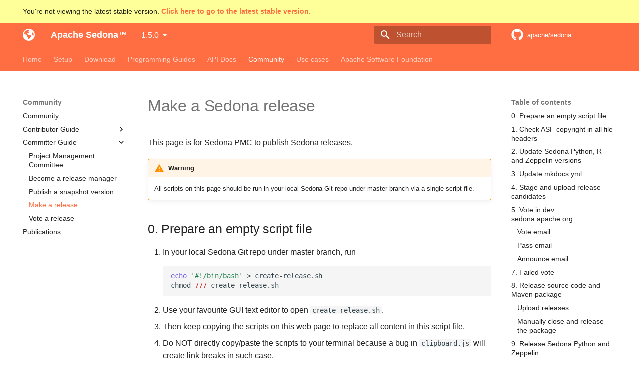

--- FILE ---
content_type: text/html
request_url: https://sedona.apache.org/1.5.0/community/publish/
body_size: 15669
content:

<!doctype html>
<html lang="en" class="no-js">
  <head>
    
      <meta charset="utf-8">
      <meta name="viewport" content="width=device-width,initial-scale=1">
      
        <meta name="description" content="Apache Sedona&trade; is a cluster computing system for processing large-scale spatial data. Sedona extends existing cluster computing systems, such as Apache Spark and Apache Flink, with a set of out-of-the-box distributed Spatial Datasets and Spatial SQL that efficiently load, process, and analyze large-scale spatial data across machines.">
      
      
      
      
        <link rel="canonical" href="https://sedona.apache.org/latest/community/publish/">
        <link rel="prev" href="../snapshot/">
      
      
        <link rel="next" href="../vote/">
      
      
      <link rel="icon" href="../../image/sedona_logo_symbol.png">
      <meta name="generator" content="mkdocs-1.5.2, mkdocs-material-9.2.5">
    
    
      
        <title>Make a release - Apache Sedona&trade;</title>
      
    
    
      <link rel="stylesheet" href="../../assets/stylesheets/main.0e669242.min.css">
      
        
        <link rel="stylesheet" href="../../assets/stylesheets/palette.85d0ee34.min.css">
      
      


    
    
      
    
    
      
    
    
    <script>__md_scope=new URL("../..",location),__md_hash=e=>[...e].reduce((e,_)=>(e<<5)-e+_.charCodeAt(0),0),__md_get=(e,_=localStorage,t=__md_scope)=>JSON.parse(_.getItem(t.pathname+"."+e)),__md_set=(e,_,t=localStorage,a=__md_scope)=>{try{t.setItem(a.pathname+"."+e,JSON.stringify(_))}catch(e){}}</script>
    
      

    
    
    
  </head>
  
  
    
    
    
    
    
    <body dir="ltr" data-md-color-scheme="default" data-md-color-primary="deep-orange" data-md-color-accent="green">
  
    
    
    <input class="md-toggle" data-md-toggle="drawer" type="checkbox" id="__drawer" autocomplete="off">
    <input class="md-toggle" data-md-toggle="search" type="checkbox" id="__search" autocomplete="off">
    <label class="md-overlay" for="__drawer"></label>
    <div data-md-component="skip">
      
        
        <a href="#make-a-sedona-release" class="md-skip">
          Skip to content
        </a>
      
    </div>
    <div data-md-component="announce">
      
    </div>
    
      <div data-md-color-scheme="default" data-md-component="outdated" hidden>
        
          <aside class="md-banner md-banner--warning">
            <div class="md-banner__inner md-grid md-typeset">
              
  You're not viewing the latest stable version.
  <a href="../../.."> 
    <strong>Click here to go to the latest stable version.</strong>
  </a>

            </div>
            <script>var el=document.querySelector("[data-md-component=outdated]"),outdated=__md_get("__outdated",sessionStorage);!0===outdated&&el&&(el.hidden=!1)</script>
          </aside>
        
      </div>
    
    
      

<header class="md-header" data-md-component="header">
  <nav class="md-header__inner md-grid" aria-label="Header">
    <a href="../.." title="Apache Sedona&amp;trade;" class="md-header__button md-logo" aria-label="Apache Sedona&trade;" data-md-component="logo">
      
  
  <svg xmlns="http://www.w3.org/2000/svg" viewBox="0 0 512 512"><!--! Font Awesome Free 6.4.2 by @fontawesome - https://fontawesome.com License - https://fontawesome.com/license/free (Icons: CC BY 4.0, Fonts: SIL OFL 1.1, Code: MIT License) Copyright 2023 Fonticons, Inc.--><path d="m57.7 193 9.4 16.4c8.3 14.5 21.9 25.2 38 29.8l57.9 16.5c17.2 4.9 29 20.6 29 38.5v39.9c0 11 6.2 21 16 25.9s16 14.9 16 25.9v39c0 15.6 14.9 26.9 29.9 22.6 16.1-4.6 28.6-17.5 32.7-33.8l2.8-11.2c4.2-16.9 15.2-31.4 30.3-40l8.1-4.6c15-8.5 24.2-24.5 24.2-41.7v-8.3c0-12.7-5.1-24.9-14.1-33.9l-3.9-3.9c-9-9-21.2-14.1-33.9-14.1H257c-11.1 0-22.1-2.9-31.8-8.4l-34.5-19.7c-4.3-2.5-7.6-6.5-9.2-11.2-3.2-9.6 1.1-20 10.2-24.5l5.9-3c6.6-3.3 14.3-3.9 21.3-1.5l23.2 7.7c8.2 2.7 17.2-.4 21.9-7.5 4.7-7 4.2-16.3-1.2-22.8l-13.6-16.3c-10-12-9.9-29.5.3-41.3l15.7-18.3c8.8-10.3 10.2-25 3.5-36.7l-2.4-4.2c-3.5-.2-6.9-.3-10.4-.3-92.8 0-171.5 60.9-198.2 145zM464 256c0-36.8-9.6-71.4-26.4-101.5L412 164.8c-15.7 6.3-23.8 23.8-18.5 39.8l16.9 50.7c3.5 10.4 12 18.3 22.6 20.9l29.1 7.3c1.2-9 1.8-18.2 1.8-27.5zM0 256a256 256 0 1 1 512 0 256 256 0 1 1-512 0z"/></svg>

    </a>
    <label class="md-header__button md-icon" for="__drawer">
      
      <svg xmlns="http://www.w3.org/2000/svg" viewBox="0 0 24 24"><path d="M3 6h18v2H3V6m0 5h18v2H3v-2m0 5h18v2H3v-2Z"/></svg>
    </label>
    <div class="md-header__title" data-md-component="header-title">
      <div class="md-header__ellipsis">
        <div class="md-header__topic">
          <span class="md-ellipsis">
            Apache Sedona&trade;
          </span>
        </div>
        <div class="md-header__topic" data-md-component="header-topic">
          <span class="md-ellipsis">
            
              Make a release
            
          </span>
        </div>
      </div>
    </div>
    
      
    
    
    
      <label class="md-header__button md-icon" for="__search">
        
        <svg xmlns="http://www.w3.org/2000/svg" viewBox="0 0 24 24"><path d="M9.5 3A6.5 6.5 0 0 1 16 9.5c0 1.61-.59 3.09-1.56 4.23l.27.27h.79l5 5-1.5 1.5-5-5v-.79l-.27-.27A6.516 6.516 0 0 1 9.5 16 6.5 6.5 0 0 1 3 9.5 6.5 6.5 0 0 1 9.5 3m0 2C7 5 5 7 5 9.5S7 14 9.5 14 14 12 14 9.5 12 5 9.5 5Z"/></svg>
      </label>
      <div class="md-search" data-md-component="search" role="dialog">
  <label class="md-search__overlay" for="__search"></label>
  <div class="md-search__inner" role="search">
    <form class="md-search__form" name="search">
      <input type="text" class="md-search__input" name="query" aria-label="Search" placeholder="Search" autocapitalize="off" autocorrect="off" autocomplete="off" spellcheck="false" data-md-component="search-query" required>
      <label class="md-search__icon md-icon" for="__search">
        
        <svg xmlns="http://www.w3.org/2000/svg" viewBox="0 0 24 24"><path d="M9.5 3A6.5 6.5 0 0 1 16 9.5c0 1.61-.59 3.09-1.56 4.23l.27.27h.79l5 5-1.5 1.5-5-5v-.79l-.27-.27A6.516 6.516 0 0 1 9.5 16 6.5 6.5 0 0 1 3 9.5 6.5 6.5 0 0 1 9.5 3m0 2C7 5 5 7 5 9.5S7 14 9.5 14 14 12 14 9.5 12 5 9.5 5Z"/></svg>
        
        <svg xmlns="http://www.w3.org/2000/svg" viewBox="0 0 24 24"><path d="M20 11v2H8l5.5 5.5-1.42 1.42L4.16 12l7.92-7.92L13.5 5.5 8 11h12Z"/></svg>
      </label>
      <nav class="md-search__options" aria-label="Search">
        
          <a href="javascript:void(0)" class="md-search__icon md-icon" title="Share" aria-label="Share" data-clipboard data-clipboard-text="" data-md-component="search-share" tabindex="-1">
            
            <svg xmlns="http://www.w3.org/2000/svg" viewBox="0 0 24 24"><path d="M18 16.08c-.76 0-1.44.3-1.96.77L8.91 12.7c.05-.23.09-.46.09-.7 0-.24-.04-.47-.09-.7l7.05-4.11c.54.5 1.25.81 2.04.81a3 3 0 0 0 3-3 3 3 0 0 0-3-3 3 3 0 0 0-3 3c0 .24.04.47.09.7L8.04 9.81C7.5 9.31 6.79 9 6 9a3 3 0 0 0-3 3 3 3 0 0 0 3 3c.79 0 1.5-.31 2.04-.81l7.12 4.15c-.05.21-.08.43-.08.66 0 1.61 1.31 2.91 2.92 2.91 1.61 0 2.92-1.3 2.92-2.91A2.92 2.92 0 0 0 18 16.08Z"/></svg>
          </a>
        
        <button type="reset" class="md-search__icon md-icon" title="Clear" aria-label="Clear" tabindex="-1">
          
          <svg xmlns="http://www.w3.org/2000/svg" viewBox="0 0 24 24"><path d="M19 6.41 17.59 5 12 10.59 6.41 5 5 6.41 10.59 12 5 17.59 6.41 19 12 13.41 17.59 19 19 17.59 13.41 12 19 6.41Z"/></svg>
        </button>
      </nav>
      
        <div class="md-search__suggest" data-md-component="search-suggest"></div>
      
    </form>
    <div class="md-search__output">
      <div class="md-search__scrollwrap" data-md-scrollfix>
        <div class="md-search-result" data-md-component="search-result">
          <div class="md-search-result__meta">
            Initializing search
          </div>
          <ol class="md-search-result__list" role="presentation"></ol>
        </div>
      </div>
    </div>
  </div>
</div>
    
    
      <div class="md-header__source">
        <a href="https://github.com/apache/sedona" title="Go to repository" class="md-source" data-md-component="source">
  <div class="md-source__icon md-icon">
    
    <svg xmlns="http://www.w3.org/2000/svg" viewBox="0 0 496 512"><!--! Font Awesome Free 6.4.2 by @fontawesome - https://fontawesome.com License - https://fontawesome.com/license/free (Icons: CC BY 4.0, Fonts: SIL OFL 1.1, Code: MIT License) Copyright 2023 Fonticons, Inc.--><path d="M165.9 397.4c0 2-2.3 3.6-5.2 3.6-3.3.3-5.6-1.3-5.6-3.6 0-2 2.3-3.6 5.2-3.6 3-.3 5.6 1.3 5.6 3.6zm-31.1-4.5c-.7 2 1.3 4.3 4.3 4.9 2.6 1 5.6 0 6.2-2s-1.3-4.3-4.3-5.2c-2.6-.7-5.5.3-6.2 2.3zm44.2-1.7c-2.9.7-4.9 2.6-4.6 4.9.3 2 2.9 3.3 5.9 2.6 2.9-.7 4.9-2.6 4.6-4.6-.3-1.9-3-3.2-5.9-2.9zM244.8 8C106.1 8 0 113.3 0 252c0 110.9 69.8 205.8 169.5 239.2 12.8 2.3 17.3-5.6 17.3-12.1 0-6.2-.3-40.4-.3-61.4 0 0-70 15-84.7-29.8 0 0-11.4-29.1-27.8-36.6 0 0-22.9-15.7 1.6-15.4 0 0 24.9 2 38.6 25.8 21.9 38.6 58.6 27.5 72.9 20.9 2.3-16 8.8-27.1 16-33.7-55.9-6.2-112.3-14.3-112.3-110.5 0-27.5 7.6-41.3 23.6-58.9-2.6-6.5-11.1-33.3 2.6-67.9 20.9-6.5 69 27 69 27 20-5.6 41.5-8.5 62.8-8.5s42.8 2.9 62.8 8.5c0 0 48.1-33.6 69-27 13.7 34.7 5.2 61.4 2.6 67.9 16 17.7 25.8 31.5 25.8 58.9 0 96.5-58.9 104.2-114.8 110.5 9.2 7.9 17 22.9 17 46.4 0 33.7-.3 75.4-.3 83.6 0 6.5 4.6 14.4 17.3 12.1C428.2 457.8 496 362.9 496 252 496 113.3 383.5 8 244.8 8zM97.2 352.9c-1.3 1-1 3.3.7 5.2 1.6 1.6 3.9 2.3 5.2 1 1.3-1 1-3.3-.7-5.2-1.6-1.6-3.9-2.3-5.2-1zm-10.8-8.1c-.7 1.3.3 2.9 2.3 3.9 1.6 1 3.6.7 4.3-.7.7-1.3-.3-2.9-2.3-3.9-2-.6-3.6-.3-4.3.7zm32.4 35.6c-1.6 1.3-1 4.3 1.3 6.2 2.3 2.3 5.2 2.6 6.5 1 1.3-1.3.7-4.3-1.3-6.2-2.2-2.3-5.2-2.6-6.5-1zm-11.4-14.7c-1.6 1-1.6 3.6 0 5.9 1.6 2.3 4.3 3.3 5.6 2.3 1.6-1.3 1.6-3.9 0-6.2-1.4-2.3-4-3.3-5.6-2z"/></svg>
  </div>
  <div class="md-source__repository">
    apache/sedona
  </div>
</a>
      </div>
    
  </nav>
  
</header>
    
    <div class="md-container" data-md-component="container">
      
      
        
          
            
<nav class="md-tabs" aria-label="Tabs" data-md-component="tabs">
  <div class="md-grid">
    <ul class="md-tabs__list">
      
        
  
  
  
    <li class="md-tabs__item">
      <a href="../.." class="md-tabs__link">
        
  
    
  
  Home

      </a>
    </li>
  

      
        
  
  
  
    
    
      <li class="md-tabs__item">
        <a href="../../setup/overview/" class="md-tabs__link">
          
  
  Setup

        </a>
      </li>
    
  

      
        
  
  
  
    <li class="md-tabs__item">
      <a href="../../download/" class="md-tabs__link">
        
  
    
  
  Download

      </a>
    </li>
  

      
        
  
  
  
    
    
      
  
  
  
    
    
      <li class="md-tabs__item">
        <a href="../../tutorial/sql/" class="md-tabs__link">
          
  
  Programming Guides

        </a>
      </li>
    
  

    
  

      
        
  
  
  
    
    
      
  
  
  
    
    
      
  
  
  
    
    
      <li class="md-tabs__item">
        <a href="../../api/sql/Overview/" class="md-tabs__link">
          
  
  API Docs

        </a>
      </li>
    
  

    
  

    
  

      
        
  
  
    
  
  
    
    
      <li class="md-tabs__item md-tabs__item--active">
        <a href="../contact/" class="md-tabs__link">
          
  
  Community

        </a>
      </li>
    
  

      
        
  
  
  
    
    
      <li class="md-tabs__item">
        <a href="../../usecases/airport-country/" class="md-tabs__link">
          
  
  Use cases

        </a>
      </li>
    
  

      
        
  
  
  
    
    
      <li class="md-tabs__item">
        <a href="../../asf/asf/" class="md-tabs__link">
          
  
  Apache Software Foundation

        </a>
      </li>
    
  

      
    </ul>
  </div>
</nav>
          
        
      
      <main class="md-main" data-md-component="main">
        <div class="md-main__inner md-grid">
          
            
              
              <div class="md-sidebar md-sidebar--primary" data-md-component="sidebar" data-md-type="navigation" >
                <div class="md-sidebar__scrollwrap">
                  <div class="md-sidebar__inner">
                    


  


<nav class="md-nav md-nav--primary md-nav--lifted" aria-label="Navigation" data-md-level="0">
  <label class="md-nav__title" for="__drawer">
    <a href="../.." title="Apache Sedona&amp;trade;" class="md-nav__button md-logo" aria-label="Apache Sedona&trade;" data-md-component="logo">
      
  
  <svg xmlns="http://www.w3.org/2000/svg" viewBox="0 0 512 512"><!--! Font Awesome Free 6.4.2 by @fontawesome - https://fontawesome.com License - https://fontawesome.com/license/free (Icons: CC BY 4.0, Fonts: SIL OFL 1.1, Code: MIT License) Copyright 2023 Fonticons, Inc.--><path d="m57.7 193 9.4 16.4c8.3 14.5 21.9 25.2 38 29.8l57.9 16.5c17.2 4.9 29 20.6 29 38.5v39.9c0 11 6.2 21 16 25.9s16 14.9 16 25.9v39c0 15.6 14.9 26.9 29.9 22.6 16.1-4.6 28.6-17.5 32.7-33.8l2.8-11.2c4.2-16.9 15.2-31.4 30.3-40l8.1-4.6c15-8.5 24.2-24.5 24.2-41.7v-8.3c0-12.7-5.1-24.9-14.1-33.9l-3.9-3.9c-9-9-21.2-14.1-33.9-14.1H257c-11.1 0-22.1-2.9-31.8-8.4l-34.5-19.7c-4.3-2.5-7.6-6.5-9.2-11.2-3.2-9.6 1.1-20 10.2-24.5l5.9-3c6.6-3.3 14.3-3.9 21.3-1.5l23.2 7.7c8.2 2.7 17.2-.4 21.9-7.5 4.7-7 4.2-16.3-1.2-22.8l-13.6-16.3c-10-12-9.9-29.5.3-41.3l15.7-18.3c8.8-10.3 10.2-25 3.5-36.7l-2.4-4.2c-3.5-.2-6.9-.3-10.4-.3-92.8 0-171.5 60.9-198.2 145zM464 256c0-36.8-9.6-71.4-26.4-101.5L412 164.8c-15.7 6.3-23.8 23.8-18.5 39.8l16.9 50.7c3.5 10.4 12 18.3 22.6 20.9l29.1 7.3c1.2-9 1.8-18.2 1.8-27.5zM0 256a256 256 0 1 1 512 0 256 256 0 1 1-512 0z"/></svg>

    </a>
    Apache Sedona&trade;
  </label>
  
    <div class="md-nav__source">
      <a href="https://github.com/apache/sedona" title="Go to repository" class="md-source" data-md-component="source">
  <div class="md-source__icon md-icon">
    
    <svg xmlns="http://www.w3.org/2000/svg" viewBox="0 0 496 512"><!--! Font Awesome Free 6.4.2 by @fontawesome - https://fontawesome.com License - https://fontawesome.com/license/free (Icons: CC BY 4.0, Fonts: SIL OFL 1.1, Code: MIT License) Copyright 2023 Fonticons, Inc.--><path d="M165.9 397.4c0 2-2.3 3.6-5.2 3.6-3.3.3-5.6-1.3-5.6-3.6 0-2 2.3-3.6 5.2-3.6 3-.3 5.6 1.3 5.6 3.6zm-31.1-4.5c-.7 2 1.3 4.3 4.3 4.9 2.6 1 5.6 0 6.2-2s-1.3-4.3-4.3-5.2c-2.6-.7-5.5.3-6.2 2.3zm44.2-1.7c-2.9.7-4.9 2.6-4.6 4.9.3 2 2.9 3.3 5.9 2.6 2.9-.7 4.9-2.6 4.6-4.6-.3-1.9-3-3.2-5.9-2.9zM244.8 8C106.1 8 0 113.3 0 252c0 110.9 69.8 205.8 169.5 239.2 12.8 2.3 17.3-5.6 17.3-12.1 0-6.2-.3-40.4-.3-61.4 0 0-70 15-84.7-29.8 0 0-11.4-29.1-27.8-36.6 0 0-22.9-15.7 1.6-15.4 0 0 24.9 2 38.6 25.8 21.9 38.6 58.6 27.5 72.9 20.9 2.3-16 8.8-27.1 16-33.7-55.9-6.2-112.3-14.3-112.3-110.5 0-27.5 7.6-41.3 23.6-58.9-2.6-6.5-11.1-33.3 2.6-67.9 20.9-6.5 69 27 69 27 20-5.6 41.5-8.5 62.8-8.5s42.8 2.9 62.8 8.5c0 0 48.1-33.6 69-27 13.7 34.7 5.2 61.4 2.6 67.9 16 17.7 25.8 31.5 25.8 58.9 0 96.5-58.9 104.2-114.8 110.5 9.2 7.9 17 22.9 17 46.4 0 33.7-.3 75.4-.3 83.6 0 6.5 4.6 14.4 17.3 12.1C428.2 457.8 496 362.9 496 252 496 113.3 383.5 8 244.8 8zM97.2 352.9c-1.3 1-1 3.3.7 5.2 1.6 1.6 3.9 2.3 5.2 1 1.3-1 1-3.3-.7-5.2-1.6-1.6-3.9-2.3-5.2-1zm-10.8-8.1c-.7 1.3.3 2.9 2.3 3.9 1.6 1 3.6.7 4.3-.7.7-1.3-.3-2.9-2.3-3.9-2-.6-3.6-.3-4.3.7zm32.4 35.6c-1.6 1.3-1 4.3 1.3 6.2 2.3 2.3 5.2 2.6 6.5 1 1.3-1.3.7-4.3-1.3-6.2-2.2-2.3-5.2-2.6-6.5-1zm-11.4-14.7c-1.6 1-1.6 3.6 0 5.9 1.6 2.3 4.3 3.3 5.6 2.3 1.6-1.3 1.6-3.9 0-6.2-1.4-2.3-4-3.3-5.6-2z"/></svg>
  </div>
  <div class="md-source__repository">
    apache/sedona
  </div>
</a>
    </div>
  
  <ul class="md-nav__list" data-md-scrollfix>
    
      
      
  
  
  
    <li class="md-nav__item">
      <a href="../.." class="md-nav__link">
        
  
  <span class="md-ellipsis">
    Home
  </span>
  

      </a>
    </li>
  

    
      
      
  
  
  
    
    
    
    <li class="md-nav__item md-nav__item--nested">
      
        
        
        
        
        <input class="md-nav__toggle md-toggle " type="checkbox" id="__nav_2" >
        
          <label class="md-nav__link" for="__nav_2" id="__nav_2_label" tabindex="0">
            
  
  <span class="md-ellipsis">
    Setup
  </span>
  

            <span class="md-nav__icon md-icon"></span>
          </label>
        
        <nav class="md-nav" data-md-level="1" aria-labelledby="__nav_2_label" aria-expanded="false">
          <label class="md-nav__title" for="__nav_2">
            <span class="md-nav__icon md-icon"></span>
            Setup
          </label>
          <ul class="md-nav__list" data-md-scrollfix>
            
              
                
  
  
  
    <li class="md-nav__item">
      <a href="../../setup/overview/" class="md-nav__link">
        
  
  <span class="md-ellipsis">
    Overview
  </span>
  

      </a>
    </li>
  

              
            
              
                
  
  
  
    
    
    
    <li class="md-nav__item md-nav__item--nested">
      
        
        
        
        
        <input class="md-nav__toggle md-toggle " type="checkbox" id="__nav_2_2" >
        
          <label class="md-nav__link" for="__nav_2_2" id="__nav_2_2_label" tabindex="0">
            
  
  <span class="md-ellipsis">
    Supported platforms
  </span>
  

            <span class="md-nav__icon md-icon"></span>
          </label>
        
        <nav class="md-nav" data-md-level="2" aria-labelledby="__nav_2_2_label" aria-expanded="false">
          <label class="md-nav__title" for="__nav_2_2">
            <span class="md-nav__icon md-icon"></span>
            Supported platforms
          </label>
          <ul class="md-nav__list" data-md-scrollfix>
            
              
                
  
  
  
    
    
    
    <li class="md-nav__item md-nav__item--nested">
      
        
        
        
        
        <input class="md-nav__toggle md-toggle " type="checkbox" id="__nav_2_2_1" >
        
          <label class="md-nav__link" for="__nav_2_2_1" id="__nav_2_2_1_label" tabindex="0">
            
  
  <span class="md-ellipsis">
    Sedona with Apache Spark
  </span>
  

            <span class="md-nav__icon md-icon"></span>
          </label>
        
        <nav class="md-nav" data-md-level="3" aria-labelledby="__nav_2_2_1_label" aria-expanded="false">
          <label class="md-nav__title" for="__nav_2_2_1">
            <span class="md-nav__icon md-icon"></span>
            Sedona with Apache Spark
          </label>
          <ul class="md-nav__list" data-md-scrollfix>
            
              
                
  
  
  
    <li class="md-nav__item">
      <a href="../../setup/modules/" class="md-nav__link">
        
  
  <span class="md-ellipsis">
    Modules
  </span>
  

      </a>
    </li>
  

              
            
              
                
  
  
  
    <li class="md-nav__item">
      <a href="../../setup/platform/" class="md-nav__link">
        
  
  <span class="md-ellipsis">
    Language wrappers
  </span>
  

      </a>
    </li>
  

              
            
          </ul>
        </nav>
      
    </li>
  

              
            
              
                
  
  
  
    
    
    
    <li class="md-nav__item md-nav__item--nested">
      
        
        
        
        
        <input class="md-nav__toggle md-toggle " type="checkbox" id="__nav_2_2_2" >
        
          <label class="md-nav__link" for="__nav_2_2_2" id="__nav_2_2_2_label" tabindex="0">
            
  
  <span class="md-ellipsis">
    Sedona with Apache Flink
  </span>
  

            <span class="md-nav__icon md-icon"></span>
          </label>
        
        <nav class="md-nav" data-md-level="3" aria-labelledby="__nav_2_2_2_label" aria-expanded="false">
          <label class="md-nav__title" for="__nav_2_2_2">
            <span class="md-nav__icon md-icon"></span>
            Sedona with Apache Flink
          </label>
          <ul class="md-nav__list" data-md-scrollfix>
            
              
                
  
  
  
    <li class="md-nav__item">
      <a href="../../setup/flink/modules/" class="md-nav__link">
        
  
  <span class="md-ellipsis">
    Modules
  </span>
  

      </a>
    </li>
  

              
            
              
                
  
  
  
    <li class="md-nav__item">
      <a href="../../setup/flink/platform/" class="md-nav__link">
        
  
  <span class="md-ellipsis">
    Language wrappers
  </span>
  

      </a>
    </li>
  

              
            
          </ul>
        </nav>
      
    </li>
  

              
            
          </ul>
        </nav>
      
    </li>
  

              
            
              
                
  
  
  
    <li class="md-nav__item">
      <a href="../../setup/maven-coordinates/" class="md-nav__link">
        
  
  <span class="md-ellipsis">
    Maven Central coordinate
  </span>
  

      </a>
    </li>
  

              
            
              
                
  
  
  
    
    
    
    <li class="md-nav__item md-nav__item--nested">
      
        
        
        
        
        <input class="md-nav__toggle md-toggle " type="checkbox" id="__nav_2_4" >
        
          <label class="md-nav__link" for="__nav_2_4" id="__nav_2_4_label" tabindex="0">
            
  
  <span class="md-ellipsis">
    Install with Apache Spark
  </span>
  

            <span class="md-nav__icon md-icon"></span>
          </label>
        
        <nav class="md-nav" data-md-level="2" aria-labelledby="__nav_2_4_label" aria-expanded="false">
          <label class="md-nav__title" for="__nav_2_4">
            <span class="md-nav__icon md-icon"></span>
            Install with Apache Spark
          </label>
          <ul class="md-nav__list" data-md-scrollfix>
            
              
                
  
  
  
    <li class="md-nav__item">
      <a href="../../setup/install-scala/" class="md-nav__link">
        
  
  <span class="md-ellipsis">
    Install Sedona Scala/Java
  </span>
  

      </a>
    </li>
  

              
            
              
                
  
  
  
    <li class="md-nav__item">
      <a href="../../setup/install-python/" class="md-nav__link">
        
  
  <span class="md-ellipsis">
    Install Sedona Python
  </span>
  

      </a>
    </li>
  

              
            
              
                
  
  
  
    <li class="md-nav__item">
      <a href="../../api/rdocs" class="md-nav__link">
        
  
  <span class="md-ellipsis">
    Install Sedona R
  </span>
  

      </a>
    </li>
  

              
            
              
                
  
  
  
    <li class="md-nav__item">
      <a href="../../setup/zeppelin/" class="md-nav__link">
        
  
  <span class="md-ellipsis">
    Install Sedona-Zeppelin
  </span>
  

      </a>
    </li>
  

              
            
              
                
  
  
  
    <li class="md-nav__item">
      <a href="../../setup/docker/" class="md-nav__link">
        
  
  <span class="md-ellipsis">
    Play Sedona in Docker
  </span>
  

      </a>
    </li>
  

              
            
              
                
  
  
  
    <li class="md-nav__item">
      <a href="../../setup/wherobots/" class="md-nav__link">
        
  
  <span class="md-ellipsis">
    Install on Wherobots
  </span>
  

      </a>
    </li>
  

              
            
              
                
  
  
  
    <li class="md-nav__item">
      <a href="../../setup/databricks/" class="md-nav__link">
        
  
  <span class="md-ellipsis">
    Install on Databricks
  </span>
  

      </a>
    </li>
  

              
            
              
                
  
  
  
    <li class="md-nav__item">
      <a href="../../setup/emr/" class="md-nav__link">
        
  
  <span class="md-ellipsis">
    Install on AWS EMR
  </span>
  

      </a>
    </li>
  

              
            
              
                
  
  
  
    <li class="md-nav__item">
      <a href="../../setup/cluster/" class="md-nav__link">
        
  
  <span class="md-ellipsis">
    Set up Spark cluster
  </span>
  

      </a>
    </li>
  

              
            
          </ul>
        </nav>
      
    </li>
  

              
            
              
                
  
  
  
    
    
    
    <li class="md-nav__item md-nav__item--nested">
      
        
        
        
        
        <input class="md-nav__toggle md-toggle " type="checkbox" id="__nav_2_5" >
        
          <label class="md-nav__link" for="__nav_2_5" id="__nav_2_5_label" tabindex="0">
            
  
  <span class="md-ellipsis">
    Install with Apache Flink
  </span>
  

            <span class="md-nav__icon md-icon"></span>
          </label>
        
        <nav class="md-nav" data-md-level="2" aria-labelledby="__nav_2_5_label" aria-expanded="false">
          <label class="md-nav__title" for="__nav_2_5">
            <span class="md-nav__icon md-icon"></span>
            Install with Apache Flink
          </label>
          <ul class="md-nav__list" data-md-scrollfix>
            
              
                
  
  
  
    <li class="md-nav__item">
      <a href="../../setup/flink/install-scala/" class="md-nav__link">
        
  
  <span class="md-ellipsis">
    Install Sedona Scala/Java
  </span>
  

      </a>
    </li>
  

              
            
          </ul>
        </nav>
      
    </li>
  

              
            
              
                
  
  
  
    <li class="md-nav__item">
      <a href="../../setup/release-notes/" class="md-nav__link">
        
  
  <span class="md-ellipsis">
    Release notes
  </span>
  

      </a>
    </li>
  

              
            
              
                
  
  
  
    <li class="md-nav__item">
      <a href="../../setup/compile/" class="md-nav__link">
        
  
  <span class="md-ellipsis">
    Compile the code
  </span>
  

      </a>
    </li>
  

              
            
          </ul>
        </nav>
      
    </li>
  

    
      
      
  
  
  
    <li class="md-nav__item">
      <a href="../../download/" class="md-nav__link">
        
  
  <span class="md-ellipsis">
    Download
  </span>
  

      </a>
    </li>
  

    
      
      
  
  
  
    
    
    
    <li class="md-nav__item md-nav__item--nested">
      
        
        
        
        
        <input class="md-nav__toggle md-toggle " type="checkbox" id="__nav_4" >
        
          <label class="md-nav__link" for="__nav_4" id="__nav_4_label" tabindex="0">
            
  
  <span class="md-ellipsis">
    Programming Guides
  </span>
  

            <span class="md-nav__icon md-icon"></span>
          </label>
        
        <nav class="md-nav" data-md-level="1" aria-labelledby="__nav_4_label" aria-expanded="false">
          <label class="md-nav__title" for="__nav_4">
            <span class="md-nav__icon md-icon"></span>
            Programming Guides
          </label>
          <ul class="md-nav__list" data-md-scrollfix>
            
              
                
  
  
  
    
    
    
    <li class="md-nav__item md-nav__item--nested">
      
        
        
        
        
        <input class="md-nav__toggle md-toggle " type="checkbox" id="__nav_4_1" >
        
          <label class="md-nav__link" for="__nav_4_1" id="__nav_4_1_label" tabindex="0">
            
  
  <span class="md-ellipsis">
    Sedona with Apache Spark
  </span>
  

            <span class="md-nav__icon md-icon"></span>
          </label>
        
        <nav class="md-nav" data-md-level="2" aria-labelledby="__nav_4_1_label" aria-expanded="false">
          <label class="md-nav__title" for="__nav_4_1">
            <span class="md-nav__icon md-icon"></span>
            Sedona with Apache Spark
          </label>
          <ul class="md-nav__list" data-md-scrollfix>
            
              
                
  
  
  
    <li class="md-nav__item">
      <a href="../../tutorial/sql/" class="md-nav__link">
        
  
  <span class="md-ellipsis">
    Spatial SQL app
  </span>
  

      </a>
    </li>
  

              
            
              
                
  
  
  
    <li class="md-nav__item">
      <a href="../../tutorial/raster/" class="md-nav__link">
        
  
  <span class="md-ellipsis">
    Raster SQL app
  </span>
  

      </a>
    </li>
  

              
            
              
                
  
  
  
    <li class="md-nav__item">
      <a href="../../tutorial/sql-pure-sql/" class="md-nav__link">
        
  
  <span class="md-ellipsis">
    Pure SQL environment
  </span>
  

      </a>
    </li>
  

              
            
              
                
  
  
  
    <li class="md-nav__item">
      <a href="../../tutorial/rdd/" class="md-nav__link">
        
  
  <span class="md-ellipsis">
    Spatial RDD app
  </span>
  

      </a>
    </li>
  

              
            
              
                
  
  
  
    <li class="md-nav__item">
      <a href="../../api/rdocs" class="md-nav__link">
        
  
  <span class="md-ellipsis">
    Sedona R
  </span>
  

      </a>
    </li>
  

              
            
              
                
  
  
  
    <li class="md-nav__item">
      <a href="../../tutorial/geopandas-shapely/" class="md-nav__link">
        
  
  <span class="md-ellipsis">
    Work with GeoPandas and Shapely
  </span>
  

      </a>
    </li>
  

              
            
              
                
  
  
  
    
    
    
    <li class="md-nav__item md-nav__item--nested">
      
        
        
        
        
        <input class="md-nav__toggle md-toggle " type="checkbox" id="__nav_4_1_7" >
        
          <label class="md-nav__link" for="__nav_4_1_7" id="__nav_4_1_7_label" tabindex="0">
            
  
  <span class="md-ellipsis">
    Map visualization SQL app
  </span>
  

            <span class="md-nav__icon md-icon"></span>
          </label>
        
        <nav class="md-nav" data-md-level="3" aria-labelledby="__nav_4_1_7_label" aria-expanded="false">
          <label class="md-nav__title" for="__nav_4_1_7">
            <span class="md-nav__icon md-icon"></span>
            Map visualization SQL app
          </label>
          <ul class="md-nav__list" data-md-scrollfix>
            
              
                
  
  
  
    <li class="md-nav__item">
      <a href="../../tutorial/viz/" class="md-nav__link">
        
  
  <span class="md-ellipsis">
    Scala/Java
  </span>
  

      </a>
    </li>
  

              
            
              
                
  
  
  
    <li class="md-nav__item">
      <a href="../../tutorial/zeppelin/" class="md-nav__link">
        
  
  <span class="md-ellipsis">
    Use Apache Zeppelin
  </span>
  

      </a>
    </li>
  

              
            
              
                
  
  
  
    <li class="md-nav__item">
      <a href="../../tutorial/viz-gallery/" class="md-nav__link">
        
  
  <span class="md-ellipsis">
    Gallery
  </span>
  

      </a>
    </li>
  

              
            
          </ul>
        </nav>
      
    </li>
  

              
            
              
                
  
  
  
    
    
    
    <li class="md-nav__item md-nav__item--nested">
      
        
        
        
        
        <input class="md-nav__toggle md-toggle " type="checkbox" id="__nav_4_1_8" >
        
          <label class="md-nav__link" for="__nav_4_1_8" id="__nav_4_1_8_label" tabindex="0">
            
  
  <span class="md-ellipsis">
    Performance tuning
  </span>
  

            <span class="md-nav__icon md-icon"></span>
          </label>
        
        <nav class="md-nav" data-md-level="3" aria-labelledby="__nav_4_1_8_label" aria-expanded="false">
          <label class="md-nav__title" for="__nav_4_1_8">
            <span class="md-nav__icon md-icon"></span>
            Performance tuning
          </label>
          <ul class="md-nav__list" data-md-scrollfix>
            
              
                
  
  
  
    <li class="md-nav__item">
      <a href="../../tutorial/benchmark/" class="md-nav__link">
        
  
  <span class="md-ellipsis">
    Benchmark
  </span>
  

      </a>
    </li>
  

              
            
              
                
  
  
  
    <li class="md-nav__item">
      <a href="../../tutorial/Advanced-Tutorial-Tune-your-Application/" class="md-nav__link">
        
  
  <span class="md-ellipsis">
    Tune RDD application
  </span>
  

      </a>
    </li>
  

              
            
              
                
  
  
  
    <li class="md-nav__item">
      <a href="../../tutorial/storing-blobs-in-parquet/" class="md-nav__link">
        
  
  <span class="md-ellipsis">
    Storing large raster geometries in Parquet files
  </span>
  

      </a>
    </li>
  

              
            
          </ul>
        </nav>
      
    </li>
  

              
            
          </ul>
        </nav>
      
    </li>
  

              
            
              
                
  
  
  
    
    
    
    <li class="md-nav__item md-nav__item--nested">
      
        
        
        
        
        <input class="md-nav__toggle md-toggle " type="checkbox" id="__nav_4_2" >
        
          <label class="md-nav__link" for="__nav_4_2" id="__nav_4_2_label" tabindex="0">
            
  
  <span class="md-ellipsis">
    Sedona with Apache Flink
  </span>
  

            <span class="md-nav__icon md-icon"></span>
          </label>
        
        <nav class="md-nav" data-md-level="2" aria-labelledby="__nav_4_2_label" aria-expanded="false">
          <label class="md-nav__title" for="__nav_4_2">
            <span class="md-nav__icon md-icon"></span>
            Sedona with Apache Flink
          </label>
          <ul class="md-nav__list" data-md-scrollfix>
            
              
                
  
  
  
    <li class="md-nav__item">
      <a href="../../tutorial/flink/sql/" class="md-nav__link">
        
  
  <span class="md-ellipsis">
    Spatial SQL app
  </span>
  

      </a>
    </li>
  

              
            
          </ul>
        </nav>
      
    </li>
  

              
            
              
                
  
  
  
    
    
    
    <li class="md-nav__item md-nav__item--nested">
      
        
        
        
        
        <input class="md-nav__toggle md-toggle " type="checkbox" id="__nav_4_3" >
        
          <label class="md-nav__link" for="__nav_4_3" id="__nav_4_3_label" tabindex="0">
            
  
  <span class="md-ellipsis">
    Examples
  </span>
  

            <span class="md-nav__icon md-icon"></span>
          </label>
        
        <nav class="md-nav" data-md-level="2" aria-labelledby="__nav_4_3_label" aria-expanded="false">
          <label class="md-nav__title" for="__nav_4_3">
            <span class="md-nav__icon md-icon"></span>
            Examples
          </label>
          <ul class="md-nav__list" data-md-scrollfix>
            
              
                
  
  
  
    <li class="md-nav__item">
      <a href="../../tutorial/demo/" class="md-nav__link">
        
  
  <span class="md-ellipsis">
    Scala/Java
  </span>
  

      </a>
    </li>
  

              
            
              
                
  
  
  
    <li class="md-nav__item">
      <a href="../../tutorial/jupyter-notebook/" class="md-nav__link">
        
  
  <span class="md-ellipsis">
    Python
  </span>
  

      </a>
    </li>
  

              
            
          </ul>
        </nav>
      
    </li>
  

              
            
          </ul>
        </nav>
      
    </li>
  

    
      
      
  
  
  
    
    
    
    <li class="md-nav__item md-nav__item--nested">
      
        
        
        
        
        <input class="md-nav__toggle md-toggle " type="checkbox" id="__nav_5" >
        
          <label class="md-nav__link" for="__nav_5" id="__nav_5_label" tabindex="0">
            
  
  <span class="md-ellipsis">
    API Docs
  </span>
  

            <span class="md-nav__icon md-icon"></span>
          </label>
        
        <nav class="md-nav" data-md-level="1" aria-labelledby="__nav_5_label" aria-expanded="false">
          <label class="md-nav__title" for="__nav_5">
            <span class="md-nav__icon md-icon"></span>
            API Docs
          </label>
          <ul class="md-nav__list" data-md-scrollfix>
            
              
                
  
  
  
    
    
    
    <li class="md-nav__item md-nav__item--nested">
      
        
        
        
        
        <input class="md-nav__toggle md-toggle " type="checkbox" id="__nav_5_1" >
        
          <label class="md-nav__link" for="__nav_5_1" id="__nav_5_1_label" tabindex="0">
            
  
  <span class="md-ellipsis">
    Sedona with Apache Spark
  </span>
  

            <span class="md-nav__icon md-icon"></span>
          </label>
        
        <nav class="md-nav" data-md-level="2" aria-labelledby="__nav_5_1_label" aria-expanded="false">
          <label class="md-nav__title" for="__nav_5_1">
            <span class="md-nav__icon md-icon"></span>
            Sedona with Apache Spark
          </label>
          <ul class="md-nav__list" data-md-scrollfix>
            
              
                
  
  
  
    
    
    
    <li class="md-nav__item md-nav__item--nested">
      
        
        
        
        
        <input class="md-nav__toggle md-toggle " type="checkbox" id="__nav_5_1_1" >
        
          <label class="md-nav__link" for="__nav_5_1_1" id="__nav_5_1_1_label" tabindex="0">
            
  
  <span class="md-ellipsis">
    SQL
  </span>
  

            <span class="md-nav__icon md-icon"></span>
          </label>
        
        <nav class="md-nav" data-md-level="3" aria-labelledby="__nav_5_1_1_label" aria-expanded="false">
          <label class="md-nav__title" for="__nav_5_1_1">
            <span class="md-nav__icon md-icon"></span>
            SQL
          </label>
          <ul class="md-nav__list" data-md-scrollfix>
            
              
                
  
  
  
    <li class="md-nav__item">
      <a href="../../api/sql/Overview/" class="md-nav__link">
        
  
  <span class="md-ellipsis">
    Quick start
  </span>
  

      </a>
    </li>
  

              
            
              
                
  
  
  
    
    
    
    <li class="md-nav__item md-nav__item--nested">
      
        
        
        
        
        <input class="md-nav__toggle md-toggle " type="checkbox" id="__nav_5_1_1_2" >
        
          <label class="md-nav__link" for="__nav_5_1_1_2" id="__nav_5_1_1_2_label" tabindex="0">
            
  
  <span class="md-ellipsis">
    Vector data
  </span>
  

            <span class="md-nav__icon md-icon"></span>
          </label>
        
        <nav class="md-nav" data-md-level="4" aria-labelledby="__nav_5_1_1_2_label" aria-expanded="false">
          <label class="md-nav__title" for="__nav_5_1_1_2">
            <span class="md-nav__icon md-icon"></span>
            Vector data
          </label>
          <ul class="md-nav__list" data-md-scrollfix>
            
              
                
  
  
  
    <li class="md-nav__item">
      <a href="../../api/sql/Constructor/" class="md-nav__link">
        
  
  <span class="md-ellipsis">
    Constructor
  </span>
  

      </a>
    </li>
  

              
            
              
                
  
  
  
    <li class="md-nav__item">
      <a href="../../api/sql/Function/" class="md-nav__link">
        
  
  <span class="md-ellipsis">
    Function
  </span>
  

      </a>
    </li>
  

              
            
              
                
  
  
  
    <li class="md-nav__item">
      <a href="../../api/sql/Predicate/" class="md-nav__link">
        
  
  <span class="md-ellipsis">
    Predicate
  </span>
  

      </a>
    </li>
  

              
            
              
                
  
  
  
    <li class="md-nav__item">
      <a href="../../api/sql/AggregateFunction/" class="md-nav__link">
        
  
  <span class="md-ellipsis">
    Aggregate function
  </span>
  

      </a>
    </li>
  

              
            
              
                
  
  
  
    <li class="md-nav__item">
      <a href="../../api/sql/DataFrameAPI/" class="md-nav__link">
        
  
  <span class="md-ellipsis">
    DataFrame Style functions
  </span>
  

      </a>
    </li>
  

              
            
              
                
  
  
  
    <li class="md-nav__item">
      <a href="../../api/sql/Optimizer/" class="md-nav__link">
        
  
  <span class="md-ellipsis">
    Query optimization
  </span>
  

      </a>
    </li>
  

              
            
              
                
  
  
  
    
    
    
    <li class="md-nav__item md-nav__item--nested">
      
        
        
        
        
        <input class="md-nav__toggle md-toggle " type="checkbox" id="__nav_5_1_1_2_7" >
        
          <label class="md-nav__link" for="__nav_5_1_1_2_7" id="__nav_5_1_1_2_7_label" tabindex="0">
            
  
  <span class="md-ellipsis">
    Visualization
  </span>
  

            <span class="md-nav__icon md-icon"></span>
          </label>
        
        <nav class="md-nav" data-md-level="5" aria-labelledby="__nav_5_1_1_2_7_label" aria-expanded="false">
          <label class="md-nav__title" for="__nav_5_1_1_2_7">
            <span class="md-nav__icon md-icon"></span>
            Visualization
          </label>
          <ul class="md-nav__list" data-md-scrollfix>
            
              
                
  
  
  
    <li class="md-nav__item">
      <a href="../../api/sql/Visualization_SedonaPyDeck/" class="md-nav__link">
        
  
  <span class="md-ellipsis">
    SedonaPyDeck
  </span>
  

      </a>
    </li>
  

              
            
              
                
  
  
  
    <li class="md-nav__item">
      <a href="../../api/sql/Visualization_SedonaKepler/" class="md-nav__link">
        
  
  <span class="md-ellipsis">
    SedonaKepler
  </span>
  

      </a>
    </li>
  

              
            
          </ul>
        </nav>
      
    </li>
  

              
            
          </ul>
        </nav>
      
    </li>
  

              
            
              
                
  
  
  
    
    
    
    <li class="md-nav__item md-nav__item--nested">
      
        
        
        
        
        <input class="md-nav__toggle md-toggle " type="checkbox" id="__nav_5_1_1_3" >
        
          <label class="md-nav__link" for="__nav_5_1_1_3" id="__nav_5_1_1_3_label" tabindex="0">
            
  
  <span class="md-ellipsis">
    Raster data
  </span>
  

            <span class="md-nav__icon md-icon"></span>
          </label>
        
        <nav class="md-nav" data-md-level="4" aria-labelledby="__nav_5_1_1_3_label" aria-expanded="false">
          <label class="md-nav__title" for="__nav_5_1_1_3">
            <span class="md-nav__icon md-icon"></span>
            Raster data
          </label>
          <ul class="md-nav__list" data-md-scrollfix>
            
              
                
  
  
  
    <li class="md-nav__item">
      <a href="../../api/sql/Raster-loader/" class="md-nav__link">
        
  
  <span class="md-ellipsis">
    Raster loader
  </span>
  

      </a>
    </li>
  

              
            
              
                
  
  
  
    <li class="md-nav__item">
      <a href="../../api/sql/Raster-writer/" class="md-nav__link">
        
  
  <span class="md-ellipsis">
    Raster writer
  </span>
  

      </a>
    </li>
  

              
            
              
                
  
  
  
    <li class="md-nav__item">
      <a href="../../api/sql/Raster-operators/" class="md-nav__link">
        
  
  <span class="md-ellipsis">
    Raster operators
  </span>
  

      </a>
    </li>
  

              
            
              
                
  
  
  
    <li class="md-nav__item">
      <a href="../../api/sql/Raster-map-algebra/" class="md-nav__link">
        
  
  <span class="md-ellipsis">
    Raster map algebra
  </span>
  

      </a>
    </li>
  

              
            
              
                
  
  
  
    <li class="md-nav__item">
      <a href="../../api/sql/Raster-visualizer/" class="md-nav__link">
        
  
  <span class="md-ellipsis">
    Raster visualization
  </span>
  

      </a>
    </li>
  

              
            
          </ul>
        </nav>
      
    </li>
  

              
            
              
                
  
  
  
    <li class="md-nav__item">
      <a href="../../api/sql/Parameter/" class="md-nav__link">
        
  
  <span class="md-ellipsis">
    Parameter
  </span>
  

      </a>
    </li>
  

              
            
          </ul>
        </nav>
      
    </li>
  

              
            
              
                
  
  
  
    
    
    
    <li class="md-nav__item md-nav__item--nested">
      
        
        
        
        
        <input class="md-nav__toggle md-toggle " type="checkbox" id="__nav_5_1_2" >
        
          <label class="md-nav__link" for="__nav_5_1_2" id="__nav_5_1_2_label" tabindex="0">
            
  
  <span class="md-ellipsis">
    RDD (core)
  </span>
  

            <span class="md-nav__icon md-icon"></span>
          </label>
        
        <nav class="md-nav" data-md-level="3" aria-labelledby="__nav_5_1_2_label" aria-expanded="false">
          <label class="md-nav__title" for="__nav_5_1_2">
            <span class="md-nav__icon md-icon"></span>
            RDD (core)
          </label>
          <ul class="md-nav__list" data-md-scrollfix>
            
              
                
  
  
  
    <li class="md-nav__item">
      <a href="../../api/java-api/" class="md-nav__link">
        
  
  <span class="md-ellipsis">
    Scala/Java doc
  </span>
  

      </a>
    </li>
  

              
            
          </ul>
        </nav>
      
    </li>
  

              
            
              
                
  
  
  
    
    
    
    <li class="md-nav__item md-nav__item--nested">
      
        
        
        
        
        <input class="md-nav__toggle md-toggle " type="checkbox" id="__nav_5_1_3" >
        
          <label class="md-nav__link" for="__nav_5_1_3" id="__nav_5_1_3_label" tabindex="0">
            
  
  <span class="md-ellipsis">
    Viz
  </span>
  

            <span class="md-nav__icon md-icon"></span>
          </label>
        
        <nav class="md-nav" data-md-level="3" aria-labelledby="__nav_5_1_3_label" aria-expanded="false">
          <label class="md-nav__title" for="__nav_5_1_3">
            <span class="md-nav__icon md-icon"></span>
            Viz
          </label>
          <ul class="md-nav__list" data-md-scrollfix>
            
              
                
  
  
  
    <li class="md-nav__item">
      <a href="../../api/viz/sql/" class="md-nav__link">
        
  
  <span class="md-ellipsis">
    DataFrame/SQL
  </span>
  

      </a>
    </li>
  

              
            
              
                
  
  
  
    <li class="md-nav__item">
      <a href="../../api/viz/java-api/" class="md-nav__link">
        
  
  <span class="md-ellipsis">
    RDD
  </span>
  

      </a>
    </li>
  

              
            
          </ul>
        </nav>
      
    </li>
  

              
            
              
                
  
  
  
    <li class="md-nav__item">
      <a href="../../api/rdocs" class="md-nav__link">
        
  
  <span class="md-ellipsis">
    Sedona R
  </span>
  

      </a>
    </li>
  

              
            
          </ul>
        </nav>
      
    </li>
  

              
            
              
                
  
  
  
    
    
    
    <li class="md-nav__item md-nav__item--nested">
      
        
        
        
        
        <input class="md-nav__toggle md-toggle " type="checkbox" id="__nav_5_2" >
        
          <label class="md-nav__link" for="__nav_5_2" id="__nav_5_2_label" tabindex="0">
            
  
  <span class="md-ellipsis">
    Sedona with Apache Flink
  </span>
  

            <span class="md-nav__icon md-icon"></span>
          </label>
        
        <nav class="md-nav" data-md-level="2" aria-labelledby="__nav_5_2_label" aria-expanded="false">
          <label class="md-nav__title" for="__nav_5_2">
            <span class="md-nav__icon md-icon"></span>
            Sedona with Apache Flink
          </label>
          <ul class="md-nav__list" data-md-scrollfix>
            
              
                
  
  
  
    
    
    
    <li class="md-nav__item md-nav__item--nested">
      
        
        
        
        
        <input class="md-nav__toggle md-toggle " type="checkbox" id="__nav_5_2_1" >
        
          <label class="md-nav__link" for="__nav_5_2_1" id="__nav_5_2_1_label" tabindex="0">
            
  
  <span class="md-ellipsis">
    SQL
  </span>
  

            <span class="md-nav__icon md-icon"></span>
          </label>
        
        <nav class="md-nav" data-md-level="3" aria-labelledby="__nav_5_2_1_label" aria-expanded="false">
          <label class="md-nav__title" for="__nav_5_2_1">
            <span class="md-nav__icon md-icon"></span>
            SQL
          </label>
          <ul class="md-nav__list" data-md-scrollfix>
            
              
                
  
  
  
    <li class="md-nav__item">
      <a href="../../api/flink/Overview/" class="md-nav__link">
        
  
  <span class="md-ellipsis">
    Overview
  </span>
  

      </a>
    </li>
  

              
            
              
                
  
  
  
    <li class="md-nav__item">
      <a href="../../api/flink/Constructor/" class="md-nav__link">
        
  
  <span class="md-ellipsis">
    Constructor
  </span>
  

      </a>
    </li>
  

              
            
              
                
  
  
  
    <li class="md-nav__item">
      <a href="../../api/flink/Function/" class="md-nav__link">
        
  
  <span class="md-ellipsis">
    Function
  </span>
  

      </a>
    </li>
  

              
            
              
                
  
  
  
    <li class="md-nav__item">
      <a href="../../api/flink/Aggregator/" class="md-nav__link">
        
  
  <span class="md-ellipsis">
    Aggregator
  </span>
  

      </a>
    </li>
  

              
            
              
                
  
  
  
    <li class="md-nav__item">
      <a href="../../api/flink/Predicate/" class="md-nav__link">
        
  
  <span class="md-ellipsis">
    Predicate
  </span>
  

      </a>
    </li>
  

              
            
          </ul>
        </nav>
      
    </li>
  

              
            
          </ul>
        </nav>
      
    </li>
  

              
            
          </ul>
        </nav>
      
    </li>
  

    
      
      
  
  
    
  
  
    
    
    
    <li class="md-nav__item md-nav__item--active md-nav__item--nested">
      
        
        
        
        
        <input class="md-nav__toggle md-toggle " type="checkbox" id="__nav_6" checked>
        
          <label class="md-nav__link" for="__nav_6" id="__nav_6_label" tabindex="0">
            
  
  <span class="md-ellipsis">
    Community
  </span>
  

            <span class="md-nav__icon md-icon"></span>
          </label>
        
        <nav class="md-nav" data-md-level="1" aria-labelledby="__nav_6_label" aria-expanded="true">
          <label class="md-nav__title" for="__nav_6">
            <span class="md-nav__icon md-icon"></span>
            Community
          </label>
          <ul class="md-nav__list" data-md-scrollfix>
            
              
                
  
  
  
    <li class="md-nav__item">
      <a href="../contact/" class="md-nav__link">
        
  
  <span class="md-ellipsis">
    Community
  </span>
  

      </a>
    </li>
  

              
            
              
                
  
  
  
    
    
    
    <li class="md-nav__item md-nav__item--nested">
      
        
        
        
        
        <input class="md-nav__toggle md-toggle " type="checkbox" id="__nav_6_2" >
        
          <label class="md-nav__link" for="__nav_6_2" id="__nav_6_2_label" tabindex="0">
            
  
  <span class="md-ellipsis">
    Contributor Guide
  </span>
  

            <span class="md-nav__icon md-icon"></span>
          </label>
        
        <nav class="md-nav" data-md-level="2" aria-labelledby="__nav_6_2_label" aria-expanded="false">
          <label class="md-nav__title" for="__nav_6_2">
            <span class="md-nav__icon md-icon"></span>
            Contributor Guide
          </label>
          <ul class="md-nav__list" data-md-scrollfix>
            
              
                
  
  
  
    <li class="md-nav__item">
      <a href="../rule/" class="md-nav__link">
        
  
  <span class="md-ellipsis">
    Rules
  </span>
  

      </a>
    </li>
  

              
            
              
                
  
  
  
    <li class="md-nav__item">
      <a href="../develop/" class="md-nav__link">
        
  
  <span class="md-ellipsis">
    Develop
  </span>
  

      </a>
    </li>
  

              
            
          </ul>
        </nav>
      
    </li>
  

              
            
              
                
  
  
    
  
  
    
    
    
    <li class="md-nav__item md-nav__item--active md-nav__item--nested">
      
        
        
        
        
        <input class="md-nav__toggle md-toggle " type="checkbox" id="__nav_6_3" checked>
        
          <label class="md-nav__link" for="__nav_6_3" id="__nav_6_3_label" tabindex="0">
            
  
  <span class="md-ellipsis">
    Committer Guide
  </span>
  

            <span class="md-nav__icon md-icon"></span>
          </label>
        
        <nav class="md-nav" data-md-level="2" aria-labelledby="__nav_6_3_label" aria-expanded="true">
          <label class="md-nav__title" for="__nav_6_3">
            <span class="md-nav__icon md-icon"></span>
            Committer Guide
          </label>
          <ul class="md-nav__list" data-md-scrollfix>
            
              
                
  
  
  
    <li class="md-nav__item">
      <a href="../contributor/" class="md-nav__link">
        
  
  <span class="md-ellipsis">
    Project Management Committee
  </span>
  

      </a>
    </li>
  

              
            
              
                
  
  
  
    <li class="md-nav__item">
      <a href="../release-manager/" class="md-nav__link">
        
  
  <span class="md-ellipsis">
    Become a release manager
  </span>
  

      </a>
    </li>
  

              
            
              
                
  
  
  
    <li class="md-nav__item">
      <a href="../snapshot/" class="md-nav__link">
        
  
  <span class="md-ellipsis">
    Publish a snapshot version
  </span>
  

      </a>
    </li>
  

              
            
              
                
  
  
    
  
  
    <li class="md-nav__item md-nav__item--active">
      
      <input class="md-nav__toggle md-toggle" type="checkbox" id="__toc">
      
      
        
      
      
        <label class="md-nav__link md-nav__link--active" for="__toc">
          
  
  <span class="md-ellipsis">
    Make a release
  </span>
  

          <span class="md-nav__icon md-icon"></span>
        </label>
      
      <a href="./" class="md-nav__link md-nav__link--active">
        
  
  <span class="md-ellipsis">
    Make a release
  </span>
  

      </a>
      
        

<nav class="md-nav md-nav--secondary" aria-label="Table of contents">
  
  
  
    
  
  
    <label class="md-nav__title" for="__toc">
      <span class="md-nav__icon md-icon"></span>
      Table of contents
    </label>
    <ul class="md-nav__list" data-md-component="toc" data-md-scrollfix>
      
        <li class="md-nav__item">
  <a href="#0-prepare-an-empty-script-file" class="md-nav__link">
    0. Prepare an empty script file
  </a>
  
</li>
      
        <li class="md-nav__item">
  <a href="#1-check-asf-copyright-in-all-file-headers" class="md-nav__link">
    1. Check ASF copyright in all file headers
  </a>
  
</li>
      
        <li class="md-nav__item">
  <a href="#2-update-sedona-python-r-and-zeppelin-versions" class="md-nav__link">
    2. Update Sedona Python, R and Zeppelin versions
  </a>
  
</li>
      
        <li class="md-nav__item">
  <a href="#3-update-mkdocsyml" class="md-nav__link">
    3. Update mkdocs.yml
  </a>
  
</li>
      
        <li class="md-nav__item">
  <a href="#4-stage-and-upload-release-candidates" class="md-nav__link">
    4. Stage and upload release candidates
  </a>
  
</li>
      
        <li class="md-nav__item">
  <a href="#5-vote-in-dev-sedonaapacheorg" class="md-nav__link">
    5. Vote in dev sedona.apache.org
  </a>
  
    <nav class="md-nav" aria-label="5. Vote in dev sedona.apache.org">
      <ul class="md-nav__list">
        
          <li class="md-nav__item">
  <a href="#vote-email" class="md-nav__link">
    Vote email
  </a>
  
</li>
        
          <li class="md-nav__item">
  <a href="#pass-email" class="md-nav__link">
    Pass email
  </a>
  
</li>
        
          <li class="md-nav__item">
  <a href="#announce-email" class="md-nav__link">
    Announce email
  </a>
  
</li>
        
      </ul>
    </nav>
  
</li>
      
        <li class="md-nav__item">
  <a href="#7-failed-vote" class="md-nav__link">
    7. Failed vote
  </a>
  
</li>
      
        <li class="md-nav__item">
  <a href="#8-release-source-code-and-maven-package" class="md-nav__link">
    8. Release source code and Maven package
  </a>
  
    <nav class="md-nav" aria-label="8. Release source code and Maven package">
      <ul class="md-nav__list">
        
          <li class="md-nav__item">
  <a href="#upload-releases" class="md-nav__link">
    Upload releases
  </a>
  
</li>
        
          <li class="md-nav__item">
  <a href="#manually-close-and-release-the-package" class="md-nav__link">
    Manually close and release the package
  </a>
  
</li>
        
      </ul>
    </nav>
  
</li>
      
        <li class="md-nav__item">
  <a href="#9-release-sedona-python-and-zeppelin" class="md-nav__link">
    9. Release Sedona Python and Zeppelin
  </a>
  
</li>
      
        <li class="md-nav__item">
  <a href="#10-release-sedona-r-to-cran" class="md-nav__link">
    10. Release Sedona R to CRAN.
  </a>
  
</li>
      
        <li class="md-nav__item">
  <a href="#11-publish-the-doc-website" class="md-nav__link">
    11. Publish the doc website
  </a>
  
    <nav class="md-nav" aria-label="11. Publish the doc website">
      <ul class="md-nav__list">
        
          <li class="md-nav__item">
  <a href="#prepare-the-environment-and-doc-folder" class="md-nav__link">
    Prepare the environment and doc folder
  </a>
  
</li>
        
          <li class="md-nav__item">
  <a href="#generate-javadoc-and-scaladoc" class="md-nav__link">
    Generate Javadoc and Scaladoc
  </a>
  
</li>
        
          <li class="md-nav__item">
  <a href="#compile-r-html-docs" class="md-nav__link">
    Compile R html docs
  </a>
  
</li>
        
          <li class="md-nav__item">
  <a href="#deploy-the-website" class="md-nav__link">
    Deploy the website
  </a>
  
</li>
        
      </ul>
    </nav>
  
</li>
      
    </ul>
  
</nav>
      
    </li>
  

              
            
              
                
  
  
  
    <li class="md-nav__item">
      <a href="../vote/" class="md-nav__link">
        
  
  <span class="md-ellipsis">
    Vote a release
  </span>
  

      </a>
    </li>
  

              
            
          </ul>
        </nav>
      
    </li>
  

              
            
              
                
  
  
  
    <li class="md-nav__item">
      <a href="../publication/" class="md-nav__link">
        
  
  <span class="md-ellipsis">
    Publications
  </span>
  

      </a>
    </li>
  

              
            
          </ul>
        </nav>
      
    </li>
  

    
      
      
  
  
  
    
    
    
    <li class="md-nav__item md-nav__item--nested">
      
        
        
        
        
        <input class="md-nav__toggle md-toggle " type="checkbox" id="__nav_7" >
        
          <label class="md-nav__link" for="__nav_7" id="__nav_7_label" tabindex="0">
            
  
  <span class="md-ellipsis">
    Use cases
  </span>
  

            <span class="md-nav__icon md-icon"></span>
          </label>
        
        <nav class="md-nav" data-md-level="1" aria-labelledby="__nav_7_label" aria-expanded="false">
          <label class="md-nav__title" for="__nav_7">
            <span class="md-nav__icon md-icon"></span>
            Use cases
          </label>
          <ul class="md-nav__list" data-md-scrollfix>
            
              
                
  
  
  
    <li class="md-nav__item">
      <a href="../../usecases/airport-country/" class="md-nav__link">
        
  
  <span class="md-ellipsis">
    Spatially aggregate airports per country
  </span>
  

      </a>
    </li>
  

              
            
              
                
  
  
  
    <li class="md-nav__item">
      <a href="../../usecases/foot-traffic/" class="md-nav__link">
        
  
  <span class="md-ellipsis">
    Match foot traffic to Seattle coffee shops
  </span>
  

      </a>
    </li>
  

              
            
              
                
  
  
  
    <li class="md-nav__item">
      <a href="../../usecases/raster/" class="md-nav__link">
        
  
  <span class="md-ellipsis">
    Raster image manipulation
  </span>
  

      </a>
    </li>
  

              
            
          </ul>
        </nav>
      
    </li>
  

    
      
      
  
  
  
    
    
    
    <li class="md-nav__item md-nav__item--nested">
      
        
        
        
        
        <input class="md-nav__toggle md-toggle " type="checkbox" id="__nav_8" >
        
          <label class="md-nav__link" for="__nav_8" id="__nav_8_label" tabindex="0">
            
  
  <span class="md-ellipsis">
    Apache Software Foundation
  </span>
  

            <span class="md-nav__icon md-icon"></span>
          </label>
        
        <nav class="md-nav" data-md-level="1" aria-labelledby="__nav_8_label" aria-expanded="false">
          <label class="md-nav__title" for="__nav_8">
            <span class="md-nav__icon md-icon"></span>
            Apache Software Foundation
          </label>
          <ul class="md-nav__list" data-md-scrollfix>
            
              
                
  
  
  
    <li class="md-nav__item">
      <a href="../../asf/asf/" class="md-nav__link">
        
  
  <span class="md-ellipsis">
    Foundation
  </span>
  

      </a>
    </li>
  

              
            
              
                
  
  
  
    <li class="md-nav__item">
      <a href="https://www.apache.org/licenses/" target="_blank" class="md-nav__link">
        
  
  <span class="md-ellipsis">
    License
  </span>
  

      </a>
    </li>
  

              
            
              
                
  
  
  
    <li class="md-nav__item">
      <a href="https://www.apache.org/events/current-event" target="_blank" class="md-nav__link">
        
  
  <span class="md-ellipsis">
    Events
  </span>
  

      </a>
    </li>
  

              
            
              
                
  
  
  
    <li class="md-nav__item">
      <a href="https://www.apache.org/foundation/sponsorship.html" target="_blank" class="md-nav__link">
        
  
  <span class="md-ellipsis">
    Sponsorship
  </span>
  

      </a>
    </li>
  

              
            
              
                
  
  
  
    <li class="md-nav__item">
      <a href="https://www.apache.org/foundation/thanks.html" target="_blank" class="md-nav__link">
        
  
  <span class="md-ellipsis">
    Thanks
  </span>
  

      </a>
    </li>
  

              
            
              
                
  
  
  
    <li class="md-nav__item">
      <a href="https://www.apache.org/security/" target="_blank" class="md-nav__link">
        
  
  <span class="md-ellipsis">
    Security
  </span>
  

      </a>
    </li>
  

              
            
              
                
  
  
  
    <li class="md-nav__item">
      <a href="https://privacy.apache.org/policies/privacy-policy-public.html" target="_blank" class="md-nav__link">
        
  
  <span class="md-ellipsis">
    Privacy
  </span>
  

      </a>
    </li>
  

              
            
          </ul>
        </nav>
      
    </li>
  

    
  </ul>
</nav>
                  </div>
                </div>
              </div>
            
            
              
              <div class="md-sidebar md-sidebar--secondary" data-md-component="sidebar" data-md-type="toc" >
                <div class="md-sidebar__scrollwrap">
                  <div class="md-sidebar__inner">
                    

<nav class="md-nav md-nav--secondary" aria-label="Table of contents">
  
  
  
    
  
  
    <label class="md-nav__title" for="__toc">
      <span class="md-nav__icon md-icon"></span>
      Table of contents
    </label>
    <ul class="md-nav__list" data-md-component="toc" data-md-scrollfix>
      
        <li class="md-nav__item">
  <a href="#0-prepare-an-empty-script-file" class="md-nav__link">
    0. Prepare an empty script file
  </a>
  
</li>
      
        <li class="md-nav__item">
  <a href="#1-check-asf-copyright-in-all-file-headers" class="md-nav__link">
    1. Check ASF copyright in all file headers
  </a>
  
</li>
      
        <li class="md-nav__item">
  <a href="#2-update-sedona-python-r-and-zeppelin-versions" class="md-nav__link">
    2. Update Sedona Python, R and Zeppelin versions
  </a>
  
</li>
      
        <li class="md-nav__item">
  <a href="#3-update-mkdocsyml" class="md-nav__link">
    3. Update mkdocs.yml
  </a>
  
</li>
      
        <li class="md-nav__item">
  <a href="#4-stage-and-upload-release-candidates" class="md-nav__link">
    4. Stage and upload release candidates
  </a>
  
</li>
      
        <li class="md-nav__item">
  <a href="#5-vote-in-dev-sedonaapacheorg" class="md-nav__link">
    5. Vote in dev sedona.apache.org
  </a>
  
    <nav class="md-nav" aria-label="5. Vote in dev sedona.apache.org">
      <ul class="md-nav__list">
        
          <li class="md-nav__item">
  <a href="#vote-email" class="md-nav__link">
    Vote email
  </a>
  
</li>
        
          <li class="md-nav__item">
  <a href="#pass-email" class="md-nav__link">
    Pass email
  </a>
  
</li>
        
          <li class="md-nav__item">
  <a href="#announce-email" class="md-nav__link">
    Announce email
  </a>
  
</li>
        
      </ul>
    </nav>
  
</li>
      
        <li class="md-nav__item">
  <a href="#7-failed-vote" class="md-nav__link">
    7. Failed vote
  </a>
  
</li>
      
        <li class="md-nav__item">
  <a href="#8-release-source-code-and-maven-package" class="md-nav__link">
    8. Release source code and Maven package
  </a>
  
    <nav class="md-nav" aria-label="8. Release source code and Maven package">
      <ul class="md-nav__list">
        
          <li class="md-nav__item">
  <a href="#upload-releases" class="md-nav__link">
    Upload releases
  </a>
  
</li>
        
          <li class="md-nav__item">
  <a href="#manually-close-and-release-the-package" class="md-nav__link">
    Manually close and release the package
  </a>
  
</li>
        
      </ul>
    </nav>
  
</li>
      
        <li class="md-nav__item">
  <a href="#9-release-sedona-python-and-zeppelin" class="md-nav__link">
    9. Release Sedona Python and Zeppelin
  </a>
  
</li>
      
        <li class="md-nav__item">
  <a href="#10-release-sedona-r-to-cran" class="md-nav__link">
    10. Release Sedona R to CRAN.
  </a>
  
</li>
      
        <li class="md-nav__item">
  <a href="#11-publish-the-doc-website" class="md-nav__link">
    11. Publish the doc website
  </a>
  
    <nav class="md-nav" aria-label="11. Publish the doc website">
      <ul class="md-nav__list">
        
          <li class="md-nav__item">
  <a href="#prepare-the-environment-and-doc-folder" class="md-nav__link">
    Prepare the environment and doc folder
  </a>
  
</li>
        
          <li class="md-nav__item">
  <a href="#generate-javadoc-and-scaladoc" class="md-nav__link">
    Generate Javadoc and Scaladoc
  </a>
  
</li>
        
          <li class="md-nav__item">
  <a href="#compile-r-html-docs" class="md-nav__link">
    Compile R html docs
  </a>
  
</li>
        
          <li class="md-nav__item">
  <a href="#deploy-the-website" class="md-nav__link">
    Deploy the website
  </a>
  
</li>
        
      </ul>
    </nav>
  
</li>
      
    </ul>
  
</nav>
                  </div>
                </div>
              </div>
            
          
          
            <div class="md-content" data-md-component="content">
              <article class="md-content__inner md-typeset">
                
  
    
                  

  
  


<h1 id="make-a-sedona-release">Make a Sedona release<a class="headerlink" href="#make-a-sedona-release" title="Permanent link">&para;</a></h1>
<p>This page is for Sedona PMC to publish Sedona releases.</p>
<div class="admonition warning">
<p class="admonition-title">Warning</p>
<p>All scripts on this page should be run in your local Sedona Git repo under master branch via a single script file.</p>
</div>
<h2 id="0-prepare-an-empty-script-file">0. Prepare an empty script file<a class="headerlink" href="#0-prepare-an-empty-script-file" title="Permanent link">&para;</a></h2>
<ol>
<li>In your local Sedona Git repo under master branch, run
<div class="highlight"><pre><span></span><code><span class="nb">echo</span><span class="w"> </span><span class="s1">&#39;#!/bin/bash&#39;</span><span class="w"> </span>&gt;<span class="w"> </span>create-release.sh
chmod<span class="w"> </span><span class="m">777</span><span class="w"> </span>create-release.sh
</code></pre></div></li>
<li>Use your favourite GUI text editor to open <code>create-release.sh</code>.</li>
<li>Then keep copying the scripts on this web page to replace all content in this script file.</li>
<li>Do NOT directly copy/paste the scripts to your terminal because a bug in <code>clipboard.js</code> will create link breaks in such case. </li>
<li>Each time when you copy content to this script file, run <code>./create-release.sh</code> to execute it.</li>
</ol>
<h2 id="1-check-asf-copyright-in-all-file-headers">1. Check ASF copyright in all file headers<a class="headerlink" href="#1-check-asf-copyright-in-all-file-headers" title="Permanent link">&para;</a></h2>
<ol>
<li>Run the following script:
<div class="highlight"><pre><span></span><code><span class="ch">#!/bin/bash</span>
wget<span class="w"> </span>-q<span class="w"> </span>https://dlcdn.apache.org//creadur/apache-rat-0.15/apache-rat-0.15-bin.tar.gz
tar<span class="w"> </span>-xvf<span class="w">  </span>apache-rat-0.15-bin.tar.gz
git<span class="w"> </span>clone<span class="w"> </span>--shared<span class="w"> </span>--branch<span class="w"> </span>master<span class="w"> </span>https://github.com/apache/sedona.git<span class="w"> </span>sedona-src
java<span class="w"> </span>-jar<span class="w"> </span>apache-rat-0.15/apache-rat-0.15.jar<span class="w"> </span>-d<span class="w"> </span>sedona-src<span class="w"> </span>&gt;<span class="w"> </span>report.txt
</code></pre></div></li>
<li>Read the generated report.txt file and make sure all source code files have ASF header.</li>
<li>Delete the generated report and cloned files
<div class="highlight"><pre><span></span><code><span class="ch">#!/bin/bash</span>
rm<span class="w"> </span>-rf<span class="w"> </span>apache-rat-0.15
rm<span class="w"> </span>-rf<span class="w"> </span>sedona-src
rm<span class="w"> </span>report.txt
</code></pre></div></li>
</ol>
<h2 id="2-update-sedona-python-r-and-zeppelin-versions">2. Update Sedona Python, R and Zeppelin versions<a class="headerlink" href="#2-update-sedona-python-r-and-zeppelin-versions" title="Permanent link">&para;</a></h2>
<p>Make sure the Sedona version in the following files are 1.5.0. </p>
<ol>
<li><a href="https://github.com/apache/sedona/blob/master/python/sedona/version.py">https://github.com/apache/sedona/blob/master/python/sedona/version.py</a></li>
<li><a href="https://github.com/apache/sedona/blob/master/R/DESCRIPTION">https://github.com/apache/sedona/blob/master/R/DESCRIPTION</a></li>
<li><a href="https://github.com/apache/sedona/blob/99239524f17389fc4ae9548ea88756f8ea538bb9/R/R/dependencies.R#L42">https://github.com/apache/sedona/blob/99239524f17389fc4ae9548ea88756f8ea538bb9/R/R/dependencies.R#L42</a></li>
<li><a href="https://github.com/apache/sedona/blob/master/zeppelin/package.json">https://github.com/apache/sedona/blob/master/zeppelin/package.json</a></li>
</ol>
<h2 id="3-update-mkdocsyml">3. Update mkdocs.yml<a class="headerlink" href="#3-update-mkdocsyml" title="Permanent link">&para;</a></h2>
<ul>
<li>Please change the following variables in <code>mkdocs.yml</code> to the version you want to publish.<ul>
<li><code>sedona_create_release.current_version</code></li>
<li><code>sedona_create_release.current_rc</code></li>
<li><code>sedona_create_release.current_git_tag</code></li>
<li><code>sedona_create_release.current_snapshot</code></li>
</ul>
</li>
<li>Then compile the website by <code>mkdocs serve</code>. This will generate the scripts listed on this page in your local browser.</li>
<li>You can also publish this website if needed. See the instruction at bottom.</li>
</ul>
<h2 id="4-stage-and-upload-release-candidates">4. Stage and upload release candidates<a class="headerlink" href="#4-stage-and-upload-release-candidates" title="Permanent link">&para;</a></h2>
<div class="highlight"><pre><span></span><code><span class="ch">#!/bin/bash</span>

git<span class="w"> </span>checkout<span class="w"> </span>master
git<span class="w"> </span>pull

rm<span class="w"> </span>-f<span class="w"> </span>release.*
rm<span class="w"> </span>-f<span class="w"> </span>pom.xml.*

<span class="nb">echo</span><span class="w"> </span><span class="s2">&quot;*****Step 1. Stage the Release Candidate to GitHub.&quot;</span>

mvn<span class="w"> </span>-q<span class="w"> </span>-B<span class="w"> </span>clean<span class="w"> </span>release:prepare<span class="w"> </span>-Dtag<span class="o">=</span>sedona-1.5.0-rc1<span class="w"> </span>-DreleaseVersion<span class="o">=</span><span class="m">1</span>.5.0<span class="w"> </span>-DdevelopmentVersion<span class="o">=</span><span class="m">1</span>.5.1-SNAPSHOT<span class="w"> </span>-Dresume<span class="o">=</span><span class="nb">false</span><span class="w"> </span>-Penable-all-submodules<span class="w"> </span>-Darguments<span class="o">=</span><span class="s2">&quot;-DskipTests&quot;</span>
mvn<span class="w"> </span>-q<span class="w"> </span>-B<span class="w"> </span>release:clean<span class="w"> </span>-Penable-all-submodules

<span class="nb">echo</span><span class="w"> </span><span class="s2">&quot;Now the releases are staged. A tag and two commits have been created on Sedona GitHub repo&quot;</span>

<span class="nb">echo</span><span class="w"> </span><span class="s2">&quot;*****Step 2: Upload the Release Candidate to https://repository.apache.org.&quot;</span>

<span class="c1"># For Spark 3.0 and Scala 2.12</span>
mvn<span class="w"> </span>-q<span class="w"> </span>org.apache.maven.plugins:maven-release-plugin:2.3.2:perform<span class="w"> </span>-DconnectionUrl<span class="o">=</span>scm:git:https://github.com/apache/sedona.git<span class="w"> </span>-Dtag<span class="o">=</span>sedona-1.5.0-rc1<span class="w"> </span>-Dresume<span class="o">=</span><span class="nb">false</span><span class="w"> </span>-Darguments<span class="o">=</span><span class="s2">&quot;-DskipTests -Dspark=3.0 -Dscala=2.12&quot;</span><span class="w"> </span>-Dspark<span class="o">=</span><span class="m">3</span>.0<span class="w"> </span>-Dscala<span class="o">=</span><span class="m">2</span>.12

<span class="c1"># For Spark 3.0 and Scala 2.13</span>
<span class="c1">## Note that we use maven-release-plugin 2.3.2 instead of more recent version (e.g., 3.0.1) to get rid of a bug of maven-release-plugin,</span>
<span class="c1">## which prevent us from cloning git repo with user specified -Dtag=&lt;tag&gt;.</span>
<span class="c1">## Please refer to https://issues.apache.org/jira/browse/MRELEASE-933 and https://issues.apache.org/jira/browse/SCM-729 for details.</span>
<span class="c1">##</span>
<span class="c1">## Please also note that system properties `-Dspark` and `-Dscala` has to be specified both for release:perform and the actual build parameters</span>
<span class="c1">## in `-Darguments`, because the build profiles activated for release:perform task will also affect the actual build task. It is safer to specify</span>
<span class="c1">## these system properties for both tasks.</span>
mvn<span class="w"> </span>-q<span class="w"> </span>org.apache.maven.plugins:maven-release-plugin:2.3.2:perform<span class="w"> </span>-DconnectionUrl<span class="o">=</span>scm:git:https://github.com/apache/sedona.git<span class="w"> </span>-Dtag<span class="o">=</span>sedona-1.5.0-rc1<span class="w"> </span>-Dresume<span class="o">=</span><span class="nb">false</span><span class="w"> </span>-Darguments<span class="o">=</span><span class="s2">&quot;-DskipTests -Dspark=3.0 -Dscala=2.13&quot;</span><span class="w"> </span>-Dspark<span class="o">=</span><span class="m">3</span>.0<span class="w"> </span>-Dscala<span class="o">=</span><span class="m">2</span>.13

<span class="c1"># For Spark 3.4 and Scala 2.12</span>
mvn<span class="w"> </span>-q<span class="w"> </span>org.apache.maven.plugins:maven-release-plugin:2.3.2:perform<span class="w"> </span>-DconnectionUrl<span class="o">=</span>scm:git:https://github.com/apache/sedona.git<span class="w"> </span>-Dtag<span class="o">=</span>sedona-1.5.0-rc1<span class="w"> </span>-Dresume<span class="o">=</span><span class="nb">false</span><span class="w"> </span>-Darguments<span class="o">=</span><span class="s2">&quot;-DskipTests -Dspark=3.4 -Dscala=2.12&quot;</span><span class="w"> </span>-Dspark<span class="o">=</span><span class="m">3</span>.4<span class="w"> </span>-Dscala<span class="o">=</span><span class="m">2</span>.12

<span class="c1"># For Spark 3.4 and Scala 2.13</span>
mvn<span class="w"> </span>-q<span class="w"> </span>org.apache.maven.plugins:maven-release-plugin:2.3.2:perform<span class="w"> </span>-DconnectionUrl<span class="o">=</span>scm:git:https://github.com/apache/sedona.git<span class="w"> </span>-Dtag<span class="o">=</span>sedona-1.5.0-rc1<span class="w"> </span>-Dresume<span class="o">=</span><span class="nb">false</span><span class="w"> </span>-Darguments<span class="o">=</span><span class="s2">&quot;-DskipTests -Dspark=3.4 -Dscala=2.13&quot;</span><span class="w"> </span>-Dspark<span class="o">=</span><span class="m">3</span>.4<span class="w"> </span>-Dscala<span class="o">=</span><span class="m">2</span>.13

<span class="nb">echo</span><span class="w"> </span><span class="s2">&quot;*****Step 3: Upload Release Candidate on ASF SVN: https://dist.apache.org/repos/dist/dev/sedona&quot;</span>

<span class="nb">echo</span><span class="w"> </span><span class="s2">&quot;Creating 1.5.0-rc1 folder on SVN...&quot;</span>

svn<span class="w"> </span>mkdir<span class="w"> </span>-m<span class="w"> </span><span class="s2">&quot;Adding folder&quot;</span><span class="w"> </span>https://dist.apache.org/repos/dist/dev/sedona/1.5.0-rc1

<span class="nb">echo</span><span class="w"> </span><span class="s2">&quot;Creating release files locally...&quot;</span>

<span class="nb">echo</span><span class="w"> </span><span class="s2">&quot;Downloading source code...&quot;</span>

wget<span class="w"> </span>https://github.com/apache/sedona/archive/refs/tags/sedona-1.5.0-rc1.tar.gz
tar<span class="w"> </span>-xvf<span class="w"> </span>sedona-1.5.0-rc1.tar.gz
mkdir<span class="w"> </span>apache-sedona-1.5.0-src
cp<span class="w"> </span>-r<span class="w"> </span>sedona-sedona-1.5.0-rc1/*<span class="w"> </span>apache-sedona-1.5.0-src/
tar<span class="w"> </span>czf<span class="w"> </span>apache-sedona-1.5.0-src.tar.gz<span class="w"> </span>apache-sedona-1.5.0-src
rm<span class="w"> </span>sedona-1.5.0-rc1.tar.gz
rm<span class="w"> </span>-rf<span class="w"> </span>sedona-sedona-1.5.0-rc1

<span class="nb">echo</span><span class="w"> </span><span class="s2">&quot;Compiling the source code...&quot;</span>

mkdir<span class="w"> </span>apache-sedona-1.5.0-bin

<span class="nb">cd</span><span class="w"> </span>apache-sedona-1.5.0-src<span class="w"> </span><span class="o">&amp;&amp;</span><span class="w"> </span>mvn<span class="w"> </span>-q<span class="w"> </span>clean<span class="w"> </span>install<span class="w"> </span>-DskipTests<span class="w"> </span>-Dspark<span class="o">=</span><span class="m">3</span>.0<span class="w"> </span>-Dscala<span class="o">=</span><span class="m">2</span>.12<span class="w"> </span><span class="o">&amp;&amp;</span><span class="w"> </span><span class="nb">cd</span><span class="w"> </span>..
cp<span class="w"> </span>apache-sedona-1.5.0-src/spark-shaded/target/sedona-*1.5.0.jar<span class="w"> </span>apache-sedona-1.5.0-bin/
cp<span class="w"> </span>apache-sedona-1.5.0-src/flink-shaded/target/sedona-*1.5.0.jar<span class="w"> </span>apache-sedona-1.5.0-bin/

<span class="nb">cd</span><span class="w"> </span>apache-sedona-1.5.0-src<span class="w"> </span><span class="o">&amp;&amp;</span><span class="w"> </span>mvn<span class="w"> </span>-q<span class="w"> </span>clean<span class="w"> </span>install<span class="w"> </span>-DskipTests<span class="w"> </span>-Dspark<span class="o">=</span><span class="m">3</span>.0<span class="w"> </span>-Dscala<span class="o">=</span><span class="m">2</span>.13<span class="w"> </span><span class="o">&amp;&amp;</span><span class="w"> </span><span class="nb">cd</span><span class="w"> </span>..
cp<span class="w"> </span>apache-sedona-1.5.0-src/spark-shaded/target/sedona-*1.5.0.jar<span class="w"> </span>apache-sedona-1.5.0-bin/

<span class="nb">cd</span><span class="w"> </span>apache-sedona-1.5.0-src<span class="w"> </span><span class="o">&amp;&amp;</span><span class="w"> </span>mvn<span class="w"> </span>-q<span class="w"> </span>clean<span class="w"> </span>install<span class="w"> </span>-DskipTests<span class="w"> </span>-Dspark<span class="o">=</span><span class="m">3</span>.4<span class="w"> </span>-Dscala<span class="o">=</span><span class="m">2</span>.12<span class="w"> </span><span class="o">&amp;&amp;</span><span class="w"> </span><span class="nb">cd</span><span class="w"> </span>..
cp<span class="w"> </span>apache-sedona-1.5.0-src/spark-shaded/target/sedona-*1.5.0.jar<span class="w"> </span>apache-sedona-1.5.0-bin/

<span class="nb">cd</span><span class="w"> </span>apache-sedona-1.5.0-src<span class="w"> </span><span class="o">&amp;&amp;</span><span class="w"> </span>mvn<span class="w"> </span>-q<span class="w"> </span>clean<span class="w"> </span>install<span class="w"> </span>-DskipTests<span class="w"> </span>-Dspark<span class="o">=</span><span class="m">3</span>.4<span class="w"> </span>-Dscala<span class="o">=</span><span class="m">2</span>.13<span class="w"> </span><span class="o">&amp;&amp;</span><span class="w"> </span><span class="nb">cd</span><span class="w"> </span>..
cp<span class="w"> </span>apache-sedona-1.5.0-src/spark-shaded/target/sedona-*1.5.0.jar<span class="w"> </span>apache-sedona-1.5.0-bin/

tar<span class="w"> </span>czf<span class="w"> </span>apache-sedona-1.5.0-bin.tar.gz<span class="w"> </span>apache-sedona-1.5.0-bin
shasum<span class="w"> </span>-a<span class="w"> </span><span class="m">512</span><span class="w"> </span>apache-sedona-1.5.0-src.tar.gz<span class="w"> </span>&gt;<span class="w"> </span>apache-sedona-1.5.0-src.tar.gz.sha512
shasum<span class="w"> </span>-a<span class="w"> </span><span class="m">512</span><span class="w"> </span>apache-sedona-1.5.0-bin.tar.gz<span class="w"> </span>&gt;<span class="w"> </span>apache-sedona-1.5.0-bin.tar.gz.sha512
gpg<span class="w"> </span>-ab<span class="w"> </span>apache-sedona-1.5.0-src.tar.gz
gpg<span class="w"> </span>-ab<span class="w"> </span>apache-sedona-1.5.0-bin.tar.gz

<span class="nb">echo</span><span class="w"> </span><span class="s2">&quot;Uploading local release files...&quot;</span>

svn<span class="w"> </span>import<span class="w"> </span>-m<span class="w"> </span><span class="s2">&quot;Adding file&quot;</span><span class="w"> </span>apache-sedona-1.5.0-src.tar.gz<span class="w"> </span>https://dist.apache.org/repos/dist/dev/sedona/1.5.0-rc1/apache-sedona-1.5.0-src.tar.gz
svn<span class="w"> </span>import<span class="w"> </span>-m<span class="w"> </span><span class="s2">&quot;Adding file&quot;</span><span class="w"> </span>apache-sedona-1.5.0-src.tar.gz.asc<span class="w"> </span>https://dist.apache.org/repos/dist/dev/sedona/1.5.0-rc1/apache-sedona-1.5.0-src.tar.gz.asc
svn<span class="w"> </span>import<span class="w"> </span>-m<span class="w"> </span><span class="s2">&quot;Adding file&quot;</span><span class="w"> </span>apache-sedona-1.5.0-src.tar.gz.sha512<span class="w"> </span>https://dist.apache.org/repos/dist/dev/sedona/1.5.0-rc1/apache-sedona-1.5.0-src.tar.gz.sha512
svn<span class="w"> </span>import<span class="w"> </span>-m<span class="w"> </span><span class="s2">&quot;Adding file&quot;</span><span class="w"> </span>apache-sedona-1.5.0-bin.tar.gz<span class="w"> </span>https://dist.apache.org/repos/dist/dev/sedona/1.5.0-rc1/apache-sedona-1.5.0-bin.tar.gz
svn<span class="w"> </span>import<span class="w"> </span>-m<span class="w"> </span><span class="s2">&quot;Adding file&quot;</span><span class="w"> </span>apache-sedona-1.5.0-bin.tar.gz.asc<span class="w"> </span>https://dist.apache.org/repos/dist/dev/sedona/1.5.0-rc1/apache-sedona-1.5.0-bin.tar.gz.asc
svn<span class="w"> </span>import<span class="w"> </span>-m<span class="w"> </span><span class="s2">&quot;Adding file&quot;</span><span class="w"> </span>apache-sedona-1.5.0-bin.tar.gz.sha512<span class="w"> </span>https://dist.apache.org/repos/dist/dev/sedona/1.5.0-rc1/apache-sedona-1.5.0-bin.tar.gz.sha512

<span class="nb">echo</span><span class="w"> </span><span class="s2">&quot;Removing local release files...&quot;</span>

rm<span class="w"> </span>apache-sedona-1.5.0-src.tar.gz
rm<span class="w"> </span>apache-sedona-1.5.0-src.tar.gz.asc
rm<span class="w"> </span>apache-sedona-1.5.0-src.tar.gz.sha512
rm<span class="w"> </span>apache-sedona-1.5.0-bin.tar.gz
rm<span class="w"> </span>apache-sedona-1.5.0-bin.tar.gz.asc
rm<span class="w"> </span>apache-sedona-1.5.0-bin.tar.gz.sha512
rm<span class="w"> </span>-rf<span class="w"> </span>apache-sedona-1.5.0-src
rm<span class="w"> </span>-rf<span class="w"> </span>apache-sedona-1.5.0-bin
</code></pre></div>
<h2 id="5-vote-in-dev-sedonaapacheorg">5. Vote in dev sedona.apache.org<a class="headerlink" href="#5-vote-in-dev-sedonaapacheorg" title="Permanent link">&para;</a></h2>
<h3 id="vote-email">Vote email<a class="headerlink" href="#vote-email" title="Permanent link">&para;</a></h3>
<p>Please add changes at the end if needed:</p>
<div class="highlight"><pre><span></span><code>Subject: [VOTE] Release Apache Sedona 1.5.0-rc1

Hi all,

This is a call for vote on Apache Sedona 1.5.0-rc1. Please refer to the changes listed at the bottom of this email.

Release notes:
https://github.com/apache/sedona/blob/sedona-1.5.0-rc1/docs/setup/release-notes.md

Build instructions:
https://github.com/apache/sedona/blob/sedona-1.5.0-rc1/docs/setup/compile.md

GitHub tag:
https://github.com/apache/sedona/releases/tag/sedona-1.5.0-rc1

GPG public key to verify the Release:
https://downloads.apache.org/sedona/KEYS

Source code and binaries:
https://dist.apache.org/repos/dist/dev/sedona/1.5.0-rc1/

The vote will be open for at least 72 hours or until at least 3 &quot;+1&quot; PMC votes are cast

Instruction for checking items on the checklist: https://sedona.apache.org/latest/community/vote/

We recommend you use this Jupyter notebook on MyBinder to perform this task: https://mybinder.org/v2/gh/jiayuasu/sedona-tools/HEAD?labpath=binder%2Fverify-release.ipynb

**Please vote accordingly and you must provide your checklist for your vote**.


[ ] +1 approve

[ ] +0 no opinion

[ ] -1 disapprove with the reason

Checklist:

[ ] Download links are valid.

[ ] Checksums and PGP signatures are valid.

[ ] Source code artifacts have correct names matching the current release.

For a detailed checklist  please refer to:
https://cwiki.apache.org/confluence/display/INCUBATOR/Incubator+Release+Checklist

------------

Changes according to the comments on the previous release
Original comment (Permalink from https://lists.apache.org/list.html): 
</code></pre></div>
<h3 id="pass-email">Pass email<a class="headerlink" href="#pass-email" title="Permanent link">&para;</a></h3>
<p>Please count the votes and add the Permalink of the vote thread at the end.</p>
<div class="highlight"><pre><span></span><code>Subject: [RESULT][VOTE] Release Apache Sedona 1.5.0-rc1

Dear all,

The vote closes now as 72hr have passed. The vote PASSES with

+? (binding): NAME1, NAME2, NAME3
+? (non-binding): NAME4
No -1 votes

The vote thread (Permalink from https://lists.apache.org/list.html):

I will make an announcement soon.
</code></pre></div>
<h3 id="announce-email">Announce email<a class="headerlink" href="#announce-email" title="Permanent link">&para;</a></h3>
<ol>
<li>This email should be sent to <a href="&#109;&#97;&#105;&#108;&#116;&#111;&#58;&#100;&#101;&#118;&#64;&#115;&#101;&#100;&#111;&#110;&#97;&#46;&#97;&#112;&#97;&#99;&#104;&#101;&#46;&#111;&#114;&#103;">&#100;&#101;&#118;&#64;&#115;&#101;&#100;&#111;&#110;&#97;&#46;&#97;&#112;&#97;&#99;&#104;&#101;&#46;&#111;&#114;&#103;</a></li>
<li>Please add the permalink of the vote thread</li>
<li>Please add the permalink of the vote result thread</li>
</ol>
<div class="highlight"><pre><span></span><code>Subject: [ANNOUNCE] Apache Sedona 1.5.0 released

Dear all,

We are happy to report that we have released Apache Sedona 1.5.0. Thank you again for your help.

Apache Sedona is a cluster computing system for processing large-scale spatial data. 


Vote thread (Permalink from https://lists.apache.org/list.html):


Vote result thread (Permalink from https://lists.apache.org/list.html):


Website:
http://sedona.apache.org/

Release notes:
https://github.com/apache/sedona/blob/sedona-1.5.0/docs/setup/release-notes.md

Download links:
https://github.com/apache/sedona/releases/tag/sedona-1.5.0

Additional resources:
Mailing list: dev@sedona.apache.org
Twitter: https://twitter.com/ApacheSedona
Gitter: https://gitter.im/apache/sedona

Regards,
Apache Sedona Team
</code></pre></div>
<h2 id="7-failed-vote">7. Failed vote<a class="headerlink" href="#7-failed-vote" title="Permanent link">&para;</a></h2>
<p>If a vote failed, do the following:</p>
<ol>
<li>In the vote email, say that we will create another release candidate.</li>
<li>Restart from Step 3 <code>Update mkdocs.yml</code>. Please increment the release candidate ID (e.g., <code>1.5.0-rc2</code>) and update <code>sedona_create_release.current_rc</code> and <code>sedona_create_release.current_git_tag</code> in <code>mkdocs.yml</code> to generate the script listed on this webpage.</li>
</ol>
<h2 id="8-release-source-code-and-maven-package">8. Release source code and Maven package<a class="headerlink" href="#8-release-source-code-and-maven-package" title="Permanent link">&para;</a></h2>
<h3 id="upload-releases">Upload releases<a class="headerlink" href="#upload-releases" title="Permanent link">&para;</a></h3>
<div class="highlight"><pre><span></span><code><span class="ch">#!/bin/bash</span>

<span class="nb">echo</span><span class="w"> </span><span class="s2">&quot;Move all files in https://dist.apache.org/repos/dist/dev/sedona to https://dist.apache.org/repos/dist/release/sedona, using svn&quot;</span>
svn<span class="w"> </span>mkdir<span class="w"> </span>-m<span class="w"> </span><span class="s2">&quot;Adding folder&quot;</span><span class="w"> </span>https://dist.apache.org/repos/dist/release/sedona/1.5.0
wget<span class="w"> </span>https://dist.apache.org/repos/dist/dev/sedona/1.5.0-rc1/apache-sedona-1.5.0-src.tar.gz
wget<span class="w"> </span>https://dist.apache.org/repos/dist/dev/sedona/1.5.0-rc1/apache-sedona-1.5.0-src.tar.gz.asc
wget<span class="w"> </span>https://dist.apache.org/repos/dist/dev/sedona/1.5.0-rc1/apache-sedona-1.5.0-src.tar.gz.sha512
wget<span class="w"> </span>https://dist.apache.org/repos/dist/dev/sedona/1.5.0-rc1/apache-sedona-1.5.0-bin.tar.gz
wget<span class="w"> </span>https://dist.apache.org/repos/dist/dev/sedona/1.5.0-rc1/apache-sedona-1.5.0-bin.tar.gz.asc
wget<span class="w"> </span>https://dist.apache.org/repos/dist/dev/sedona/1.5.0-rc1/apache-sedona-1.5.0-bin.tar.gz.sha512
svn<span class="w"> </span>import<span class="w"> </span>-m<span class="w"> </span><span class="s2">&quot;Adding file&quot;</span><span class="w"> </span>apache-sedona-1.5.0-src.tar.gz<span class="w"> </span>https://dist.apache.org/repos/dist/release/sedona/1.5.0/apache-sedona-1.5.0-src.tar.gz
svn<span class="w"> </span>import<span class="w"> </span>-m<span class="w"> </span><span class="s2">&quot;Adding file&quot;</span><span class="w"> </span>apache-sedona-1.5.0-src.tar.gz.asc<span class="w"> </span>https://dist.apache.org/repos/dist/release/sedona/1.5.0/apache-sedona-1.5.0-src.tar.gz.asc
svn<span class="w"> </span>import<span class="w"> </span>-m<span class="w"> </span><span class="s2">&quot;Adding file&quot;</span><span class="w"> </span>apache-sedona-1.5.0-src.tar.gz.sha512<span class="w"> </span>https://dist.apache.org/repos/dist/release/sedona/1.5.0/apache-sedona-1.5.0-src.tar.gz.sha512
svn<span class="w"> </span>import<span class="w"> </span>-m<span class="w"> </span><span class="s2">&quot;Adding file&quot;</span><span class="w"> </span>apache-sedona-1.5.0-bin.tar.gz<span class="w"> </span>https://dist.apache.org/repos/dist/release/sedona/1.5.0/apache-sedona-1.5.0-bin.tar.gz
svn<span class="w"> </span>import<span class="w"> </span>-m<span class="w"> </span><span class="s2">&quot;Adding file&quot;</span><span class="w"> </span>apache-sedona-1.5.0-bin.tar.gz.asc<span class="w"> </span>https://dist.apache.org/repos/dist/release/sedona/1.5.0/apache-sedona-1.5.0-bin.tar.gz.asc
svn<span class="w"> </span>import<span class="w"> </span>-m<span class="w"> </span><span class="s2">&quot;Adding file&quot;</span><span class="w"> </span>apache-sedona-1.5.0-bin.tar.gz.sha512<span class="w"> </span>https://dist.apache.org/repos/dist/release/sedona/1.5.0/apache-sedona-1.5.0-bin.tar.gz.sha512
rm<span class="w"> </span>apache-sedona-1.5.0-src.tar.gz
rm<span class="w"> </span>apache-sedona-1.5.0-src.tar.gz.asc
rm<span class="w"> </span>apache-sedona-1.5.0-src.tar.gz.sha512
rm<span class="w"> </span>apache-sedona-1.5.0-bin.tar.gz
rm<span class="w"> </span>apache-sedona-1.5.0-bin.tar.gz.asc
rm<span class="w"> </span>apache-sedona-1.5.0-bin.tar.gz.sha512
</code></pre></div>
<h3 id="manually-close-and-release-the-package">Manually close and release the package<a class="headerlink" href="#manually-close-and-release-the-package" title="Permanent link">&para;</a></h3>
<ol>
<li>Click <code>Close</code> on the Sedona staging repo on <a href="https://repository.apache.org">https://repository.apache.org</a> under <code>staging repository</code></li>
<li>Once the staging repo is closed, click <code>Release</code> on this repo.</li>
</ol>
<p><strong>NOTICE</strong>: The staging repo will be automatically dropped after 3 days without closing. If you find the staging repo being dropped, you can re-stage the release using the following script.</p>
<div class="highlight"><pre><span></span><code><span class="ch">#!/bin/bash</span>

<span class="nb">echo</span><span class="w"> </span><span class="s2">&quot;Re-staging releases to https://repository.apache.org&quot;</span>

git<span class="w"> </span>checkout<span class="w"> </span>master
git<span class="w"> </span>pull

rm<span class="w"> </span>-f<span class="w"> </span>release.*
rm<span class="w"> </span>-f<span class="w"> </span>pom.xml.*

<span class="c1"># For Spark 3.0 and Scala 2.12</span>
mvn<span class="w"> </span>-q<span class="w"> </span>org.apache.maven.plugins:maven-release-plugin:2.3.2:perform<span class="w"> </span>-DconnectionUrl<span class="o">=</span>scm:git:https://github.com/apache/sedona.git<span class="w"> </span>-Dtag<span class="o">=</span>sedona-1.5.0-rc1<span class="w"> </span>-Dresume<span class="o">=</span><span class="nb">false</span><span class="w"> </span>-Darguments<span class="o">=</span><span class="s2">&quot;-DskipTests -Dspark=3.0 -Dscala=2.12&quot;</span><span class="w"> </span>-Dspark<span class="o">=</span><span class="m">3</span>.0<span class="w"> </span>-Dscala<span class="o">=</span><span class="m">2</span>.12

<span class="c1"># For Spark 3.0 and Scala 2.13</span>
mvn<span class="w"> </span>-q<span class="w"> </span>org.apache.maven.plugins:maven-release-plugin:2.3.2:perform<span class="w"> </span>-DconnectionUrl<span class="o">=</span>scm:git:https://github.com/apache/sedona.git<span class="w"> </span>-Dtag<span class="o">=</span>sedona-1.5.0-rc1<span class="w"> </span>-Dresume<span class="o">=</span><span class="nb">false</span><span class="w"> </span>-Darguments<span class="o">=</span><span class="s2">&quot;-DskipTests -Dspark=3.0 -Dscala=2.13&quot;</span><span class="w"> </span>-Dspark<span class="o">=</span><span class="m">3</span>.0<span class="w"> </span>-Dscala<span class="o">=</span><span class="m">2</span>.13

<span class="c1"># For Spark 3.4 and Scala 2.12</span>
mvn<span class="w"> </span>-q<span class="w"> </span>org.apache.maven.plugins:maven-release-plugin:2.3.2:perform<span class="w"> </span>-DconnectionUrl<span class="o">=</span>scm:git:https://github.com/apache/sedona.git<span class="w"> </span>-Dtag<span class="o">=</span>sedona-1.5.0-rc1<span class="w"> </span>-Dresume<span class="o">=</span><span class="nb">false</span><span class="w"> </span>-Darguments<span class="o">=</span><span class="s2">&quot;-DskipTests -Dspark=3.4 -Dscala=2.12&quot;</span><span class="w"> </span>-Dspark<span class="o">=</span><span class="m">3</span>.4<span class="w"> </span>-Dscala<span class="o">=</span><span class="m">2</span>.12

<span class="c1"># For Spark 3.4 and Scala 2.13</span>
mvn<span class="w"> </span>-q<span class="w"> </span>org.apache.maven.plugins:maven-release-plugin:2.3.2:perform<span class="w"> </span>-DconnectionUrl<span class="o">=</span>scm:git:https://github.com/apache/sedona.git<span class="w"> </span>-Dtag<span class="o">=</span>sedona-1.5.0-rc1<span class="w"> </span>-Dresume<span class="o">=</span><span class="nb">false</span><span class="w"> </span>-Darguments<span class="o">=</span><span class="s2">&quot;-DskipTests -Dspark=3.4 -Dscala=2.13&quot;</span><span class="w"> </span>-Dspark<span class="o">=</span><span class="m">3</span>.4<span class="w"> </span>-Dscala<span class="o">=</span><span class="m">2</span>.13
</code></pre></div>
<h2 id="9-release-sedona-python-and-zeppelin">9. Release Sedona Python and Zeppelin<a class="headerlink" href="#9-release-sedona-python-and-zeppelin" title="Permanent link">&para;</a></h2>
<p>You must have the maintainer privilege of <code>https://pypi.org/project/apache-sedona/</code> and <code>https://www.npmjs.com/package/apache-sedona</code></p>
<p>To publish Sedona pythons, you have to use GitHub actions since we release wheels for different platforms. Please use this repo: <a href="https://github.com/jiayuasu/sedona-publish-python">https://github.com/jiayuasu/sedona-publish-python</a></p>
<div class="highlight"><pre><span></span><code><span class="ch">#!/bin/bash</span>

wget<span class="w"> </span>https://github.com/apache/sedona/archive/refs/tags/sedona-1.5.0-rc1.tar.gz
tar<span class="w"> </span>-xvf<span class="w"> </span>sedona-1.5.0-rc1.tar.gz
mkdir<span class="w"> </span>apache-sedona-1.5.0-src
cp<span class="w"> </span>-r<span class="w"> </span>sedona-sedona-1.5.0-rc1/*<span class="w"> </span>apache-sedona-1.5.0-src/

rm<span class="w"> </span>-rf<span class="w"> </span>sedona-sedona-1.5.0-rc1

<span class="nb">cd</span><span class="w"> </span>apache-sedona-1.5.0-src/zeppelin<span class="w"> </span><span class="o">&amp;&amp;</span><span class="w"> </span>npm<span class="w"> </span>publish<span class="w"> </span><span class="o">&amp;&amp;</span><span class="w"> </span><span class="nb">cd</span><span class="w"> </span>..
rm<span class="w"> </span>-rf<span class="w"> </span>apache-sedona-1.5.0-src
</code></pre></div>
<h2 id="10-release-sedona-r-to-cran">10. Release Sedona R to CRAN.<a class="headerlink" href="#10-release-sedona-r-to-cran" title="Permanent link">&para;</a></h2>
<div class="highlight"><pre><span></span><code><span class="ch">#!/bin/bash</span>
R<span class="w"> </span>CMD<span class="w"> </span>build<span class="w"> </span>.
R<span class="w"> </span>CMD<span class="w"> </span>check<span class="w"> </span>--as-cran<span class="w"> </span>apache.sedona_*.tar.gz
</code></pre></div>
<p>Then submit to CRAN using this <a href="https://xmpalantir.wu.ac.at/cransubmit/">web form</a>.</p>
<h2 id="11-publish-the-doc-website">11. Publish the doc website<a class="headerlink" href="#11-publish-the-doc-website" title="Permanent link">&para;</a></h2>
<h3 id="prepare-the-environment-and-doc-folder">Prepare the environment and doc folder<a class="headerlink" href="#prepare-the-environment-and-doc-folder" title="Permanent link">&para;</a></h3>
<ol>
<li>Check out the 1.5.0 Git tag on your local repo.</li>
<li>Read <a href="../../setup/compile">Compile documentation website</a> to set up your environment. But don't deploy anything yet.</li>
<li>Add the download link to <a href="../../download">Download page</a>.</li>
<li>Add the news to <code>docs/index.md</code>.</li>
</ol>
<h3 id="generate-javadoc-and-scaladoc">Generate Javadoc and Scaladoc<a class="headerlink" href="#generate-javadoc-and-scaladoc" title="Permanent link">&para;</a></h3>
<p>Run the following script to build Javadoc and Scaladoc of sedona modules and move them to docs/api/javadoc directory.</p>
<div class="highlight"><pre><span></span><code><span class="ch">#!/bin/bash</span>

mvn<span class="w"> </span>-q<span class="w"> </span>clean<span class="w"> </span>install<span class="w"> </span>-DskipTests
rm<span class="w"> </span>-rf<span class="w"> </span>docs/api/javadoc<span class="w"> </span><span class="o">&amp;&amp;</span><span class="w"> </span>mkdir<span class="w"> </span>-p<span class="w"> </span>docs/api/javadoc
mkdir<span class="w"> </span>-p<span class="w"> </span>docs/api/javadoc/spark
mv<span class="w"> </span>spark/common/target/apidocs/*<span class="w"> </span>docs/api/javadoc/spark
</code></pre></div>
<p>Please use Intellij IDEA to generate Scaladoc for the spark-common module and paste to <code>docs/api/javadoc/spark</code>.</p>
<p>Please do not commit these generated docs to Sedona GitHub.</p>
<h3 id="compile-r-html-docs">Compile R html docs<a class="headerlink" href="#compile-r-html-docs" title="Permanent link">&para;</a></h3>
<p>From <a href="https://github.com/apache/sedona/actions/workflows/docs.yml">GitHub Action docs workflow</a>, find generated-docs in the tagged commit. Download it and copy this folder <code>docs/api/rdocs</code> to the same location of the Sedona to-be-released source repo.</p>
<h3 id="deploy-the-website">Deploy the website<a class="headerlink" href="#deploy-the-website" title="Permanent link">&para;</a></h3>
<ol>
<li>Run <code>mike deploy --update-aliases 1.5.0 latest -b website -p</code>. This will deploy this website to Sedona main repo's <code>website</code>.</li>
<li>Check out the master branch.</li>
<li>Git commit and push your changes in <code>download.md</code> and <code>index.md</code> to master branch. Delete all generated docs.</li>
<li>Check out the <code>website</code> branch.</li>
<li>In a separate folder, check out GitHub sedona-website <a href="https://github.com/apache/sedona-website/tree/asf-site">asf-site branch</a></li>
<li>Copy all content to in Sedona main repo <code>website</code> branch to Sedona website repo <code>asf-site</code> branch.</li>
<li>Commit and push the changes to the remote <code>asf-site</code> branch.</li>
</ol>

  <hr>
<div class="md-source-file">
  <small>
    
      Last update:
      <span class="git-revision-date-localized-plugin git-revision-date-localized-plugin-datetime">October 12, 2023 10:15:19</span>
      
    
  </small>
</div>





                
  

              </article>
            </div>
          
          
        </div>
        
          <button type="button" class="md-top md-icon" data-md-component="top" hidden>
            
            <svg xmlns="http://www.w3.org/2000/svg" viewBox="0 0 24 24"><path d="M13 20h-2V8l-5.5 5.5-1.42-1.42L12 4.16l7.92 7.92-1.42 1.42L13 8v12Z"/></svg>
            Back to top
          </button>
        
      </main>
      
        <footer class="md-footer">
  
    
      
      <nav class="md-footer__inner md-grid" aria-label="Footer" >
        
          
          <a href="../snapshot/" class="md-footer__link md-footer__link--prev" aria-label="Previous: Publish a snapshot version" rel="prev">
            <div class="md-footer__button md-icon">
              
              <svg xmlns="http://www.w3.org/2000/svg" viewBox="0 0 24 24"><path d="M20 11v2H8l5.5 5.5-1.42 1.42L4.16 12l7.92-7.92L13.5 5.5 8 11h12Z"/></svg>
            </div>
            <div class="md-footer__title">
              <span class="md-footer__direction">
                Previous
              </span>
              <div class="md-ellipsis">
                Publish a snapshot version
              </div>
            </div>
          </a>
        
        
          
          <a href="../vote/" class="md-footer__link md-footer__link--next" aria-label="Next: Vote a release" rel="next">
            <div class="md-footer__title">
              <span class="md-footer__direction">
                Next
              </span>
              <div class="md-ellipsis">
                Vote a release
              </div>
            </div>
            <div class="md-footer__button md-icon">
              
              <svg xmlns="http://www.w3.org/2000/svg" viewBox="0 0 24 24"><path d="M4 11v2h12l-5.5 5.5 1.42 1.42L19.84 12l-7.92-7.92L10.5 5.5 16 11H4Z"/></svg>
            </div>
          </a>
        
      </nav>
    
  
  <div class="md-footer-meta md-typeset">
    <div class="md-footer-meta__inner md-grid">
      <div class="md-copyright">
  
    <div class="md-copyright__highlight">
      Copyright © 2023 The Apache Software Foundation. Apache Sedona, Sedona, Apache, the Apache feather logo, and the Apache Sedona project logo are either registered trademarks or trademarks of The Apache Software Foundation in the United States and other countries. All other marks mentioned may be trademarks or registered trademarks of their respective owners. Please visit <a href="http://www.apache.org/">Apache Software Foundation</a> for more details.<img referrerpolicy="no-referrer-when-downgrade" src="https://static.scarf.sh/a.png?x-pxid=f3e121f6-c909-4592-8be6-5bd345768cba" /><img referrerpolicy="no-referrer-when-downgrade" src="https://analytics.apache.org/matomo.php?idsite=74&rec=1" />
    </div>
  
  
    Made with
    <a href="https://squidfunk.github.io/mkdocs-material/" target="_blank" rel="noopener">
      Material for MkDocs
    </a>
  
</div>
      
        <div class="md-social">
  
    
    
    
    
      
      
    
    <a href="https://github.com/apache/sedona" target="_blank" rel="noopener" title="github.com" class="md-social__link">
      <svg xmlns="http://www.w3.org/2000/svg" viewBox="0 0 480 512"><!--! Font Awesome Free 6.4.2 by @fontawesome - https://fontawesome.com License - https://fontawesome.com/license/free (Icons: CC BY 4.0, Fonts: SIL OFL 1.1, Code: MIT License) Copyright 2023 Fonticons, Inc.--><path d="M186.1 328.7c0 20.9-10.9 55.1-36.7 55.1s-36.7-34.2-36.7-55.1 10.9-55.1 36.7-55.1 36.7 34.2 36.7 55.1zM480 278.2c0 31.9-3.2 65.7-17.5 95-37.9 76.6-142.1 74.8-216.7 74.8-75.8 0-186.2 2.7-225.6-74.8-14.6-29-20.2-63.1-20.2-95 0-41.9 13.9-81.5 41.5-113.6-5.2-15.8-7.7-32.4-7.7-48.8 0-21.5 4.9-32.3 14.6-51.8 45.3 0 74.3 9 108.8 36 29-6.9 58.8-10 88.7-10 27 0 54.2 2.9 80.4 9.2 34-26.7 63-35.2 107.8-35.2 9.8 19.5 14.6 30.3 14.6 51.8 0 16.4-2.6 32.7-7.7 48.2 27.5 32.4 39 72.3 39 114.2zm-64.3 50.5c0-43.9-26.7-82.6-73.5-82.6-18.9 0-37 3.4-56 6-14.9 2.3-29.8 3.2-45.1 3.2-15.2 0-30.1-.9-45.1-3.2-18.7-2.6-37-6-56-6-46.8 0-73.5 38.7-73.5 82.6 0 87.8 80.4 101.3 150.4 101.3h48.2c70.3 0 150.6-13.4 150.6-101.3zm-82.6-55.1c-25.8 0-36.7 34.2-36.7 55.1s10.9 55.1 36.7 55.1 36.7-34.2 36.7-55.1-10.9-55.1-36.7-55.1z"/></svg>
    </a>
  
    
    
    
    
      
      
    
    <a href="https://twitter.com/ApacheSedona" target="_blank" rel="noopener" title="twitter.com" class="md-social__link">
      <svg xmlns="http://www.w3.org/2000/svg" viewBox="0 0 512 512"><!--! Font Awesome Free 6.4.2 by @fontawesome - https://fontawesome.com License - https://fontawesome.com/license/free (Icons: CC BY 4.0, Fonts: SIL OFL 1.1, Code: MIT License) Copyright 2023 Fonticons, Inc.--><path d="M459.37 151.716c.325 4.548.325 9.097.325 13.645 0 138.72-105.583 298.558-298.558 298.558-59.452 0-114.68-17.219-161.137-47.106 8.447.974 16.568 1.299 25.34 1.299 49.055 0 94.213-16.568 130.274-44.832-46.132-.975-84.792-31.188-98.112-72.772 6.498.974 12.995 1.624 19.818 1.624 9.421 0 18.843-1.3 27.614-3.573-48.081-9.747-84.143-51.98-84.143-102.985v-1.299c13.969 7.797 30.214 12.67 47.431 13.319-28.264-18.843-46.781-51.005-46.781-87.391 0-19.492 5.197-37.36 14.294-52.954 51.655 63.675 129.3 105.258 216.365 109.807-1.624-7.797-2.599-15.918-2.599-24.04 0-57.828 46.782-104.934 104.934-104.934 30.213 0 57.502 12.67 76.67 33.137 23.715-4.548 46.456-13.32 66.599-25.34-7.798 24.366-24.366 44.833-46.132 57.827 21.117-2.273 41.584-8.122 60.426-16.243-14.292 20.791-32.161 39.308-52.628 54.253z"/></svg>
    </a>
  
    
    
    
    
    <a href="./community/discord-invite-form.html" target="_blank" rel="noopener" title="" class="md-social__link">
      <svg xmlns="http://www.w3.org/2000/svg" viewBox="0 0 640 512"><!--! Font Awesome Free 6.4.2 by @fontawesome - https://fontawesome.com License - https://fontawesome.com/license/free (Icons: CC BY 4.0, Fonts: SIL OFL 1.1, Code: MIT License) Copyright 2023 Fonticons, Inc.--><path d="M524.531 69.836a1.5 1.5 0 0 0-.764-.7A485.065 485.065 0 0 0 404.081 32.03a1.816 1.816 0 0 0-1.923.91 337.461 337.461 0 0 0-14.9 30.6 447.848 447.848 0 0 0-134.426 0 309.541 309.541 0 0 0-15.135-30.6 1.89 1.89 0 0 0-1.924-.91 483.689 483.689 0 0 0-119.688 37.107 1.712 1.712 0 0 0-.788.676C39.068 183.651 18.186 294.69 28.43 404.354a2.016 2.016 0 0 0 .765 1.375 487.666 487.666 0 0 0 146.825 74.189 1.9 1.9 0 0 0 2.063-.676A348.2 348.2 0 0 0 208.12 430.4a1.86 1.86 0 0 0-1.019-2.588 321.173 321.173 0 0 1-45.868-21.853 1.885 1.885 0 0 1-.185-3.126 251.047 251.047 0 0 0 9.109-7.137 1.819 1.819 0 0 1 1.9-.256c96.229 43.917 200.41 43.917 295.5 0a1.812 1.812 0 0 1 1.924.233 234.533 234.533 0 0 0 9.132 7.16 1.884 1.884 0 0 1-.162 3.126 301.407 301.407 0 0 1-45.89 21.83 1.875 1.875 0 0 0-1 2.611 391.055 391.055 0 0 0 30.014 48.815 1.864 1.864 0 0 0 2.063.7A486.048 486.048 0 0 0 610.7 405.729a1.882 1.882 0 0 0 .765-1.352c12.264-126.783-20.532-236.912-86.934-334.541ZM222.491 337.58c-28.972 0-52.844-26.587-52.844-59.239s23.409-59.241 52.844-59.241c29.665 0 53.306 26.82 52.843 59.239 0 32.654-23.41 59.241-52.843 59.241Zm195.38 0c-28.971 0-52.843-26.587-52.843-59.239s23.409-59.241 52.843-59.241c29.667 0 53.307 26.82 52.844 59.239 0 32.654-23.177 59.241-52.844 59.241Z"/></svg>
    </a>
  
</div>
      
    </div>
  </div>
</footer>
      
    </div>
    <div class="md-dialog" data-md-component="dialog">
      <div class="md-dialog__inner md-typeset"></div>
    </div>
    
    <script id="__config" type="application/json">{"base": "../..", "features": ["navigation.instant", "navigation.tabs", "navigation.top", "search.suggest", "search.highlight", "search.share", "navigation.footer"], "search": "../../assets/javascripts/workers/search.dfff1995.min.js", "translations": {"clipboard.copied": "Copied to clipboard", "clipboard.copy": "Copy to clipboard", "search.result.more.one": "1 more on this page", "search.result.more.other": "# more on this page", "search.result.none": "No matching documents", "search.result.one": "1 matching document", "search.result.other": "# matching documents", "search.result.placeholder": "Type to start searching", "search.result.term.missing": "Missing", "select.version": "Select version"}, "version": {"provider": "mike"}}</script>
    
    
      <script src="../../assets/javascripts/bundle.78eede0e.min.js"></script>
      
    
  </body>
</html>